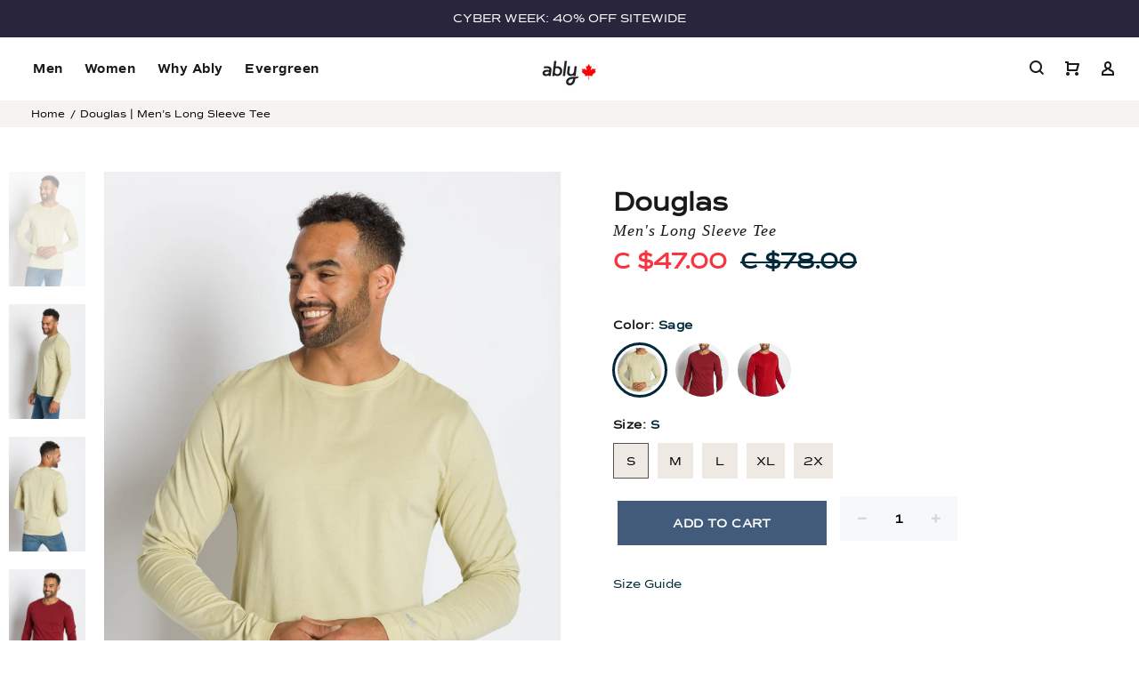

--- FILE ---
content_type: text/html; charset=utf-8
request_url: https://ablyapparel.ca/products/douglas-long-sleeve-tee
body_size: 34145
content:
<!doctype html>
<!--[if IE 9]> <html class="ie9 no-js" lang="en"> <![endif]-->
<!--[if (gt IE 9)|!(IE)]><!--> <html class="no-js" lang="en"> <!--<![endif]-->
<head>  
  <!-- Basic page needs ================================================== -->
  <meta charset="utf-8">
  <!--[if IE]><meta http-equiv="X-UA-Compatible" content="IE=edge,chrome=1"><![endif]-->
  <meta name="viewport" content="width=device-width,initial-scale=1">
  <meta name="theme-color" content="#02293a">
  <meta name="keywords" content="Shopify Template" />
  <meta name="author" content="etheme.com">
  <link rel="canonical" href="https://ablyapparel.ca/products/douglas-long-sleeve-tee"><link rel="shortcut icon" href="//ablyapparel.ca/cdn/shop/t/277/assets/favicon.png?v=183165147439444606731763758774" type="image/x-icon" />

  <!-- Title and description ================================================== --><title>Douglas | Men&#39;s Long Sleeve Tee
&ndash; Ably Apparel Canada
</title><meta name="description" content="100% premium cotton Filium-activated men&#39;s long sleeve classic crew neck collar, double yoke and straight hem. Tailored for clean lines and a slim fit."><!-- Social meta ================================================== --><!-- /snippets/social-meta-tags.liquid -->
<meta property="og:site_name" content="Ably Apparel Canada">
<meta property="og:url" content="https://ablyapparel.ca/products/douglas-long-sleeve-tee">
<meta property="og:title" content="Douglas | Men's Long Sleeve Tee">
<meta property="og:type" content="product">
<meta property="og:description" content="100% premium cotton Filium-activated men&#39;s long sleeve classic crew neck collar, double yoke and straight hem. Tailored for clean lines and a slim fit."><meta property="og:price:amount" content="47.00">
  <meta property="og:price:currency" content="CAD"><meta property="og:image" content="http://ablyapparel.ca/cdn/shop/products/61WPM4006_-_DOUGLAS_-_SAGE_01_582d4f1c-c13b-4883-8f0a-6ed99da57e88_1200x1200.jpg?v=1651270105"><meta property="og:image" content="http://ablyapparel.ca/cdn/shop/products/61WPM4006_-_DOUGLAS_-_SAGE_02_03f5d0e3-53d8-4748-9cfd-9f39dc72b082_1200x1200.jpg?v=1651270105"><meta property="og:image" content="http://ablyapparel.ca/cdn/shop/products/61WPM4006_-_DOUGLAS_-_SAGE_03_32da74ce-0b4e-43c1-9268-f6c45b193baa_1200x1200.jpg?v=1651270105">
<meta property="og:image:secure_url" content="https://ablyapparel.ca/cdn/shop/products/61WPM4006_-_DOUGLAS_-_SAGE_01_582d4f1c-c13b-4883-8f0a-6ed99da57e88_1200x1200.jpg?v=1651270105"><meta property="og:image:secure_url" content="https://ablyapparel.ca/cdn/shop/products/61WPM4006_-_DOUGLAS_-_SAGE_02_03f5d0e3-53d8-4748-9cfd-9f39dc72b082_1200x1200.jpg?v=1651270105"><meta property="og:image:secure_url" content="https://ablyapparel.ca/cdn/shop/products/61WPM4006_-_DOUGLAS_-_SAGE_03_32da74ce-0b4e-43c1-9268-f6c45b193baa_1200x1200.jpg?v=1651270105">
<meta name="twitter:card" content="summary_large_image">
<meta name="twitter:title" content="Douglas | Men's Long Sleeve Tee">
<meta name="twitter:description" content="100% premium cotton Filium-activated men&#39;s long sleeve classic crew neck collar, double yoke and straight hem. Tailored for clean lines and a slim fit.">
<!-- Helpers ================================================== -->

  

<link href="//ablyapparel.ca/cdn/shop/t/277/assets/ablytheme.css?v=24227915691708766821763758774" rel="stylesheet" type="text/css" media="all" />



<!--CUSTOM STYLES CSS-->
   <style>/* CUSTOM CODE VINCENT DECEMBER 2023 */
.hide {display:none!important;}
.c-relative--z1 {position:relative; z-index:1;}
.c-grid-2-col {
  display: grid;
  grid-auto-columns: 1fr;
  grid-column-gap: 32px;
  grid-row-gap: 32px;
  grid-template-columns: 1fr 1fr;
  grid-template-rows: auto;
}

.section-block {margin:100px 0px!important;}

.c-w-full {width:100%;}

.align-self-center {
  align-self:center;
}

.tx--align-center {
  text-align: center;
}
.c-flex-v--align-center {
  display: flex;
  flex-direction: column;
  align-items: center;
}
.c-flex-v--align-left {
  display: flex;
  flex-direction: column;
  align-items: flex-start;
}
.mb-20 {
  margin-bottom: 20px;
}
.mb-80 {
  margin-bottom: 80px;
}
.acols {margin:0px !important;}
.tx--black {color:#000!important;}
.tx--white {color:#fff;}
.tx--uppercase {
  text-transform: uppercase;
}
.feature-heading {
  margin: 0px 0px 20px 0px !important;
  padding: 0px !important;
}
.img-fit--contain {
  width: 100%;
  height: 100%;
  object-fit: contain;
}

.banner {
  display: flex;
  flex-direction: column;
  align-items: left;
  padding: 0% 15%;
  min-height:85vh!important;
}
.banner-content,
.banner-content p,
.banner-content h1 {
  padding: 0px !important;
  text-align: left !important;
  text-shadow: none!important;
  color: black!important;
  max-width: 550px!important;
}
.banner-content p {margin-bottom:20px!important;}
.banner .btn .btn-lg {
  margin:0px!important;
}

.c-campaign--wrapper {
  position: relative;
  min-height: 720px;
}

.c-campaign--content {
  color:#fff;
  position: absolute;
  left: 0%;
  top: 0%;
  right: 0%;
  bottom: 0%;
  z-index: 1;
  display: flex;
  width: 100%;
  height: 100%;
  padding-top: 30px;
  padding-right: 33%;
  padding-bottom: 30px;
  padding-left: 30px;
  flex-direction: column;
  justify-content: center;
  align-items: flex-start;
}

.img--campaign-block {
  position: absolute;
  left: 0%;
  top: 0%;
  right: 0%;
  bottom: 0%;
  z-index: 0;
  width: 100%!important;
  height: 100%!important;
  object-fit: cover;
}

.index-section__slideshow .banner::before {
  z-index:1!important;
}

.c-reviews {
  text-align:center!important;
  padding:25px!important;
}

/* Tablet */
@media screen and (max-width: 991px) {
  .c-campaign--content {
    padding-right: 32px;
  }
}

/* Mobile */
@media screen and (max-width: 767px) {
  .hide-mobile {display:none!important;}
  .show-mobile {display:block!important;}

  .banner {
    padding: 0 30px!important;
    min-height:900px!important;
  }
  .banner-content {
    top: 180px!important;
    width:85%!important;
  }
  .banner-content p,
  .banner-content h1 {
    padding: 0px !important;
    max-width: 100% !important;
  }
  .banner-content h1 {}
  
  .c-grid-2-col {
    grid-template-columns: 1fr;
    grid-column-gap: 8px;
    grid-row-gap: 8px;
  }
  
  .mb-20--mobile {
    margin-bottom: 20px;
  }
  .flex-reverse {
    display: flex;
    flex-direction: column-reverse;
  }
  .c-campaign--wrapper {
    min-height: 480px;
  }
  .c-campaign--content {
    padding-top: 15px;
    padding-right: 15px;
    padding-bottom: 15px;
    padding-left: 15px;
  }
}
/***************************/

/*HOME*/
.tt-promo-fullwidth .tt-description .tt-description-wrapper {
	padding:40px 30px;
/*   	background:rgba(208, 211, 217,.7);
    border: solid 3px #02293a; */
}
.tt-title-small img {
  	width:30%;
	display:block;
/*   	margin-left:25%; */
  margin:0 auto;
}
.tt-title-large, .tt-description-wrapper p {
	text-align:center;
}
.tt-description-wrapper .btn-xl {
  	display: block;
    height: auto;
    width: 40%;
    text-align: center;
    padding: 3.5% 0;
    margin: 0 auto;
}
.tt-promo-fullwidth .tt-description p {
	margin-top:10px;
}

#promo-code {
	width:40%; 
    margin:0 auto; 
    text-align:center; 
    color:#02293A; 
    font-weight:700; 
    font-size:1.2em; 
    border:dashed 2px #02293A; 
    padding:2% 0; 
    margin-top:3%;
}

.tp-caption1-wd-1 img {
	width:40%;
  	margin-left:30%;
}
#mobile-subscribe {
	background:#d0d3d9;
  	padding:5%;
  	text-align:center;
  	display:none;/*Only displaying on mobile*/
}
#mobile-subscribe h2 {
	padding-bottom:0;
}
#mobile-subscribe p {
	font-size:1.25em;
  	line-height:1.5em;
	font-weight:500;
}
#mobile-subscribe a {
	display:block;
  	width:90%;
  	margin:5% auto 1%;
  	padding:2%;
	background:#02293A;
  	color:#ffffff;
}
/*Ably Technology Banner*/
#ably-tech {
	background-image:url("https://cdn.shopify.com/s/files/1/1466/0030/files/water-drops-banner2.jpg?13111436124971096262");
	background-size:cover;
  	background-repeat: no-repeat;
  	box-sizing:border-box;
  	padding:9% 7%;
  	text-align:center;
  	color:#ffffff;
}
#ably-tech h1 {
	color:#ffffff;
}
#ably-tech p {
  	font-size:1.25em;
  	line-height:1.5em;
	font-weight:500;
  	margin-bottom:2%;
}
#ably-tech a {
	display:block;
  	width:18%;
  	padding:1.5% 0;
  	margin:2% auto 0;
  	background:rgba(255,255,255,.9);
    color:#02293a;
  	font-weight:700;
}
#tt-pageContent #shopify-section-1541198101295 .container-indent, #tt-pageContent #shopify-section-1541198182508 .container-indent {
	margin-top:20px;
}

/*Home page tagline*/
.tagline {
  	background:#d0d3d9;
  	padding:5% 0;
  	margin:0 2%;
}

.tagline p{
	font-size:2em;
  	line-height:1.5em;
  	width:70%;
  	margin:0 auto;
  	text-align:center;
  	color:#02293A;
}

/* Key Fatures */
.why_choose_us_wrapper {
  width: 100%;
  clear: left;
  min-height:400px;
  padding: 15px 0;
}
.why_choose_us_inner{width:100%;text-align:center;margin: 0 auto;}
.why_choose_us_inner .why_title{
  font-size:32px;
  font-weight: 900;
  margin:5% 0 30px;
  text-transform: uppercase;
}
.why_choose_us_inner .why_content{margin:2%  -10px; overflow:hidden}
.why_choose_us_inner .why_content li img.why_img{margin-bottom:30px}

ul.why_content {padding:0;}

.why_choose_us_inner .why_content li .why_head{  
  font-weight:400;
  font-size:20px;
  color:#fff;
  margin-bottom:20px;
}
.why_choose_us_inner .why_content li .why_desc{
    font-size: 15px;
    color: #fff;
    padding: 0 45px;
    line-height: 24px;
}
.why_choose_us_inner .why_content li .why_head {
  color: #02293A;
  font-weight: 700;
}
.why_choose_us_inner .why_content li .why_desc {
  color: #777777;
  font-size: 1.25em;
}

.why_bloc_1, .why_bloc_2, .why_bloc_3, .why_bloc_4, .why_bloc_5, .why_bloc_6 {
	width:33.333%;
  	float:left;
  	list-style:none;
}

/*Home Press quotes*/
#reviews-blade.home {
	background:#d0d3d9;
}

#reviews-blade.home h1 {
	color:#02293A;
}
#reviews-blade.home p {
	color:#02293A;
  	font-weight:700;
  	font-size:1.25em;
}

/*COLLECTION PAGES*/
.collection-banner {
  	background-size:cover;
  	background-repeat:no-repeat;
	background:#b9d8ea;
  	padding:3% 0;
}
.collection-banner h1 {
	text-align:center;
}
.collection-banner p {
	margin-top:0;
  	font-size:1em;
  	line-height:1.5em;
  	text-align:center;
  	color:white;
}
#clear-filters-btn {
  	display:block;
  	width:30%;
  	margin:3% auto;
  	padding:2%;
	background:#02293A;
  	color:#ffffff;
}
/*QUICKVIEW*/

iframe.qv-video {
    display: block;
    margin: 3% auto;
}

.qv-video-container .tt-title-options {
 	margin-top:5%;
}
/*WHY ABLY STYLES*/

.blade {
  	background-size:cover;
	width:100%;
  	font-family:'Commuters Sans Thin';
  	padding:4% 0;
}
#why-ably-banner {
  	padding:14% 4%;
  	overflow: hidden;
  	position:relative;
}
#banner-video {
	width:100%;
  	z-index: -100;
  	position:absolute;
  	top:0;
  	left:0;
}
.inner-blade {
	width:100%;
  	/*max-width:980px;*/
  	margin:0 auto;
  	box-sizing:border-box;
}
.blade-content{
  	box-sizing:border-box;
  	padding:3%;
  	background:rgba(02, 41 ,58, .6);
}
.blade-content h1 {
	text-align:center;
  	color:white;
  	font-size:3em;
  	padding-bottom:0;
  	
} 
.blade-content p {
	text-align:center;
  	color:white;
  	padding:0 2% 1.5%;
  	font-size:1.8em;
  	line-height:1.5em;
  	font-weight:300;
}
.inner-blade a {
	display:block;
  	width:45%;
  	margin:1.5% auto 0;
  	padding:2% 0;
  	color:#D0D3D9;
  	text-align:center;
  	text-decoration:none;
  	background:#02293A;
  	font-family:'Commuters Sans Regular';
  	clear:both;
}


#key-features, #reviews, #ytvideos {
	background:none;
  	overflow:visible;
}

#key-features h1, #key-features p, #ytvideos h1{
	color:#02293A;
}

#key-features img {
	width:12%;
    margin:5% 2%;
}
#feature-images {
	position:relative;
}
#feature-content {
  	position:absolute;
  	z-index:2;
	background:linear-gradient(rgba(02, 41 ,58,1), rgba(02, 41 ,58,.8), rgba(02, 41 ,58,.6), rgba(02, 41 ,58,.15));
  	overflow:auto;
  	display:none;
}

#key-features #feature-content p {
  	box-sizing:border-box;
  	float:left;
  	width:12.6%;
    margin:3% 2%;
	font-size:1em;
  	color:white;
  	padding:0;
}

#feature-images:hover  #feature-content{
	display:block;
}

.ytvideo {
	box-sizing: border-box;
    float:left;
    width:33.33%;
    margin:3% 0;
    padding:0 2%;
}
.ytvideo iframe {
	width:100%;
  	height:auto;
  	border:none;
}
#reviews-blade {
	background:rgba(02, 41 ,58, .85);
  	overflow:auto;
}
#reviews section {
	box-sizing: border-box;
    float:left;
    width:24.33%;
    margin:3% 0;
    padding:0 2%;
    font-style:italic;
}

#reviews section img {
	width:55%;
    display:block;
    margin:10% auto;
}

/*PRESS STYLES*/

ul.logos {
	box-sizing:border-box;
  	width:100%;
  	max-width:980px;
  	padding:0 2%;
  	margin:0 auto;
  	list-style:none;
  	text-align:center;
}
li.logo {
	width:24%;
 	display:inline-block;
  	vertical-align:center;
  	padding-left: 2%;
    padding-right: 2%;
  	min-height:190px;
}
li.logo img {
  	max-width:100%;
  	height:auto;
}
li.logo a {
	display:block;
}

/*ABOUT STYLES*/

#about-banner {
	background-image:url("//cdn.shopify.com/s/files/1/1347/5233/t/55/assets/ably-about-banner2.jpg");
 	padding:20% 4% 15%;
}
.blade-content-left {
	width:60%;
}
.blade-content-left h1 {
	color:white;
}

.blade-content-left p {
	color:white;
  	font-size:1.5em;
  	line-height:1.5em;
  	font-weight:300;
}

/*Tourament Rules*/
#mm-rules {
  width:60%; 
  margin:0 auto;
  padding:5%;
  color:white;
  background:#02293A;
}

#mm-rules img {
	width:30%;
  	display:block;
  	margin:0 auto 3%;
}

#mm-rules h1, #mm-rules h2 {
  	color:white;
	text-align:center;
}

#mm-rules a {
	color:#b9d8eae;
}


/*RESPONSIVE STYLES WHY ABLY/PRESS/ABOUT*/

@media screen and (max-width:1024px){
  #same_product_height #tt-pageContent .tt-product .tt-image-box .tt-img-roll-over{
  		display:none;
  }	
  
  .why_choose_us_inner .why_content li .why_desc{
  		font-size:1em;
    	line-height:1.5em;
  }
  
  .tt-promo-fullwidth .tt-description .tt-description-wrapper {
  		max-width:450px;
  
  }


}

@media screen and (max-width:948px){
    .inner-blade {
        font-size:80%;
    }
}

@media screen and (max-width:900px){
  	.tt-promo-fullwidth .tt-description .tt-descrption-wrapper:nth-child(1) {
      	width:70%;
	}
}

@media screen and (max-width:768px){
  .why_choose_us_inner .why_content li .why_desc, .why_choose_us_inner .why_content li .why_head{
  		display:none;
  
  }
  #banner-video {
  	width:unset;
  }

}


@media screen and (max-width:435px){
    .tp-caption1-wd-1 img {
      	width:70%;
      	margin-left:30%;
    }
  	.tt-promo-fullwidth .tt-description:not(.tt-point-h-r):not(.tt-point-h-l) .tt-description-wrapper{
		padding:2%;
    }
    .tt-promo-fullwidth .tt-description p {
          margin-top:0;
    }
  	.tt-promo-fullwidth .tt-description .tt-description-wrapper{
		max-width:52%;
      	padding:0;
    }
    .tt-description-wrapper .btn-xl{
		width:60%;
      	padding: 4% 0;
    }
    #promo-code {
		font-size: .8em;
        width: 50%;
        padding: 1% 0;
    }
    
  	#reviews p {
  		font-size:95%;
  	}
    #reviews section {
		float:none;
      	width:100%;
      	margin: 3% 0 15%;
    }
    #reviews section img {
		margin: 2% auto;
    }
  	#key-features img {
    	width:11.5%;
    } 
  	
    .inner-blade a {
          width:70%;
    }
   
    li.logo {
      width:60%;
    }
  
  	.blade-content-left {
    	width:100%;
    }
  	.ytvideo {
  		float:none;
      	width:80%;
      	margin: 2% auto;
  	}
  	#feature-images:hover  #feature-content{
		display:none;
	}
    #clear-filters-btn {
      width:90%;
    }
    #mobile-subscribe {
      display:block;
    }
    #ably-tech {
		background-image:url("//cdn.shopify.com/s/files/1/1347/5233/t/55/assets/water-drops-mobile-banner.jpg");
    }
  	#ably-tech a {
        width:90%;
        padding:2% 0
  	}
  	#ably-tech p, #mobile-subscribe p {
    	font-size:90%;
    }
    .tagline p {
		font-size:85%;
      	width:80%
    }
	#tt-pageContent #shopify-section-1541198101295 .container-indent, #tt-pageContent #shopify-section-1541198182508 .container-indent {
		margin-top:10px;
	}
    #reviews-blade.home h1 {
		margin-bottom:5%;
    }
}

/*Product Descriptions and selection*/
.tt-option-block { 
  padding-bottom: 10px;
  background: white;
  overflow: visible;
}
.tt-option-block.hidden {
  display: none;
  z-index: 0;
}
.tt-option-block.visible {
  display: block;
  z-index: 999999;
}
.tt-product.hovered {
  overflow: visible;
}
.tt-smallview {
  display: none;
  text-align: center;
}   
@media screen and (max-width: 575px) {
  #same_product_height #tt-pageContent .tt-product .tt-image-box, #same_product_height #tt-pageContent .tt-product-design02 .tt-image-box {   
    height: 200px;
  }
}
@media screen and (min-width: 575px) and (max-width: 1024px) {
  #same_product_height #tt-pageContent .tt-product .tt-image-box, #same_product_height #tt-pageContent .tt-product-design02 .tt-image-box {   
    height: 350px;
  }
}
@media screen and (max-width: 1024px) {
  .tt-product .tt-description .tt-btn-addtocart, .tt-product-design02 .tt-description .tt-btn-addtocart  {
    display: none;
  }  
  div.tt-product-inside-hover {
    display: block !important;
    text-align: center; 
    margin-top: 0px;
    top: 0px;
    padding-top: 0px;
  }  
  a.tt-btn-quickview {
    padding: 0px !important;
    /*margin-top: -5px;*/
    top: 0px !important;
  }
  .tt-smallview {
    display: block;
  } 

}  
/* End Product Descriptions and selection*/
/* FAQS */
.container .tt-collapse {
  margin-left: 3%;
}
.ab-faq-title {
  background-color: #f5f5f5;
}
/* End FAQS */
/* Logo  and menu*/
.tt-logo {
  padding-top: 8px;
}
@media (max-width: 1024px) {
   .sticky-center {
     text-align: left !important;
   }
  .sticky-logo {
    display: none;
  }
}
@media (min-width: 1025px) {
  .sticky-center {
    text-align: center !important;
  }
  .sticky-logo {
    display: inline;    
  }
}
.hidden {
  display: none;
}
/* buttons on inserts */
.ab-button {
  position: absolute;
  bottom: calc(10% + 10px); 
  left: calc(40% + 10px); 
  border-color: transparent;
  color:#02293a;
  background-color: #fff;
  padding-left: 1.2rem;
  padding-right: 1.2rem;
  padding-top: 0.3rem;
  padding-bottom: 0.3rem;
  opacity: 0.8;
}
.ab-button .ab-title-small {
  text-transform: uppercase;
  font-weight: bold;
  
}
.ab-button:hover {
  background: #000000;
  color: #ffffff;
}
.ab-text {
  color: #000000;
}
.ab-col-img {
  position: relative;
  width: 100%;
  height: auto;  
}
.ab-col-img > img {
  width: 100%;
  height: auto;
}
.ab-col-title {
 position: absolute;
 top: 50%;
 left: 2rem;
 color: #ffffff;
 transform: translateY(-50%);
}
@media screen and (max-width: 1024px){
  .ab-col-title {
    top: 50%;
    left:1.5rem;
    transform: translateY(-50%);
  }

}
@media screen and (max-width: 768px) {
  .ab-col-title {
    bottom: .5rem;
  }
  #mm-rules {
  	width:85%;
  }
}
@media screen and (max-width: 425px) {
  .ab-col-title {
    bottom: .25rem;
    left:1rem;
  }
  
}
@media (min-width: 1025px) {
  .ab-col-img {
    margin-bottom: 2rem;
  }
}
/* Ably Icons */
.ably-quickdry, .ably-eco, .ably-laundry, .ably-nanofree, .ably-noodor, .ably-nostain {  
  background-image: url("https://cdn.shopify.com/s/files/1/1347/5233/t/55/assets/icon-sprites.png");
  background-repeat: no-repeat;
  text-align: center;   
  margin-left: 20%;
  height: 90px;
}
@media screen and (min-width:768px){
  .ably-quickdry, .ably-eco, .ably-laundry, .ably-nanofree, .ably-noodor, .ably-nostain {
     margin-left: 37%;
  }
}
.ably-quickdry {
  background-position: 0px -5px;
}
.ably-eco {  
  background-position: 0px -95px;
}
.ably-laundry {  
  background-position: 0px -185px;
}
.ably-nanofree {  
  background-position: 0px -275px;
}
.ably-noodor {  
  background-position: 0px -365px;
}
.ably-nostain {  
  background-position: 0px -455px;
}

</style>    
  <script src="//ablyapparel.ca/cdn/shop/t/277/assets/jquery.min.js?v=146653844047132007351763758774"></script> 
   <!-- Header hook for plugins ================================================== -->
  <script src="https://smarteucookiebanner.upsell-apps.com/gdpr_adapter.js?shop=ablyapparel.myshopify.com" type="application/javascript" async></script>
  <script>window.performance && window.performance.mark && window.performance.mark('shopify.content_for_header.start');</script><meta name="google-site-verification" content="tMD42sQ2WyXqo5PDgKKGjkG78DY0ZvAmNDEo0dxqeWw">
<meta id="shopify-digital-wallet" name="shopify-digital-wallet" content="/19070719/digital_wallets/dialog">
<meta name="shopify-checkout-api-token" content="18ccfe0f91f0c51aa31e8327b16b3be7">
<link rel="alternate" type="application/json+oembed" href="https://ablyapparel.ca/products/douglas-long-sleeve-tee.oembed">
<script async="async" src="/checkouts/internal/preloads.js?locale=en-CA"></script>
<link rel="preconnect" href="https://shop.app" crossorigin="anonymous">
<script async="async" src="https://shop.app/checkouts/internal/preloads.js?locale=en-CA&shop_id=19070719" crossorigin="anonymous"></script>
<script id="apple-pay-shop-capabilities" type="application/json">{"shopId":19070719,"countryCode":"CA","currencyCode":"CAD","merchantCapabilities":["supports3DS"],"merchantId":"gid:\/\/shopify\/Shop\/19070719","merchantName":"Ably Apparel Canada","requiredBillingContactFields":["postalAddress","email"],"requiredShippingContactFields":["postalAddress","email"],"shippingType":"shipping","supportedNetworks":["visa","masterCard","amex","discover","interac","jcb"],"total":{"type":"pending","label":"Ably Apparel Canada","amount":"1.00"},"shopifyPaymentsEnabled":true,"supportsSubscriptions":true}</script>
<script id="shopify-features" type="application/json">{"accessToken":"18ccfe0f91f0c51aa31e8327b16b3be7","betas":["rich-media-storefront-analytics"],"domain":"ablyapparel.ca","predictiveSearch":true,"shopId":19070719,"locale":"en"}</script>
<script>var Shopify = Shopify || {};
Shopify.shop = "ablycanada.myshopify.com";
Shopify.locale = "en";
Shopify.currency = {"active":"CAD","rate":"1.0"};
Shopify.country = "CA";
Shopify.theme = {"name":"2025-11-21 BF 40% Off Auto","id":156358705373,"schema_name":"Yourstore","schema_version":"3.0.7","theme_store_id":null,"role":"main"};
Shopify.theme.handle = "null";
Shopify.theme.style = {"id":null,"handle":null};
Shopify.cdnHost = "ablyapparel.ca/cdn";
Shopify.routes = Shopify.routes || {};
Shopify.routes.root = "/";</script>
<script type="module">!function(o){(o.Shopify=o.Shopify||{}).modules=!0}(window);</script>
<script>!function(o){function n(){var o=[];function n(){o.push(Array.prototype.slice.apply(arguments))}return n.q=o,n}var t=o.Shopify=o.Shopify||{};t.loadFeatures=n(),t.autoloadFeatures=n()}(window);</script>
<script>
  window.ShopifyPay = window.ShopifyPay || {};
  window.ShopifyPay.apiHost = "shop.app\/pay";
  window.ShopifyPay.redirectState = null;
</script>
<script id="shop-js-analytics" type="application/json">{"pageType":"product"}</script>
<script defer="defer" async type="module" src="//ablyapparel.ca/cdn/shopifycloud/shop-js/modules/v2/client.init-shop-cart-sync_D0dqhulL.en.esm.js"></script>
<script defer="defer" async type="module" src="//ablyapparel.ca/cdn/shopifycloud/shop-js/modules/v2/chunk.common_CpVO7qML.esm.js"></script>
<script type="module">
  await import("//ablyapparel.ca/cdn/shopifycloud/shop-js/modules/v2/client.init-shop-cart-sync_D0dqhulL.en.esm.js");
await import("//ablyapparel.ca/cdn/shopifycloud/shop-js/modules/v2/chunk.common_CpVO7qML.esm.js");

  window.Shopify.SignInWithShop?.initShopCartSync?.({"fedCMEnabled":true,"windoidEnabled":true});

</script>
<script>
  window.Shopify = window.Shopify || {};
  if (!window.Shopify.featureAssets) window.Shopify.featureAssets = {};
  window.Shopify.featureAssets['shop-js'] = {"shop-cart-sync":["modules/v2/client.shop-cart-sync_D9bwt38V.en.esm.js","modules/v2/chunk.common_CpVO7qML.esm.js"],"init-fed-cm":["modules/v2/client.init-fed-cm_BJ8NPuHe.en.esm.js","modules/v2/chunk.common_CpVO7qML.esm.js"],"init-shop-email-lookup-coordinator":["modules/v2/client.init-shop-email-lookup-coordinator_pVrP2-kG.en.esm.js","modules/v2/chunk.common_CpVO7qML.esm.js"],"shop-cash-offers":["modules/v2/client.shop-cash-offers_CNh7FWN-.en.esm.js","modules/v2/chunk.common_CpVO7qML.esm.js","modules/v2/chunk.modal_DKF6x0Jh.esm.js"],"init-shop-cart-sync":["modules/v2/client.init-shop-cart-sync_D0dqhulL.en.esm.js","modules/v2/chunk.common_CpVO7qML.esm.js"],"init-windoid":["modules/v2/client.init-windoid_DaoAelzT.en.esm.js","modules/v2/chunk.common_CpVO7qML.esm.js"],"shop-toast-manager":["modules/v2/client.shop-toast-manager_1DND8Tac.en.esm.js","modules/v2/chunk.common_CpVO7qML.esm.js"],"pay-button":["modules/v2/client.pay-button_CFeQi1r6.en.esm.js","modules/v2/chunk.common_CpVO7qML.esm.js"],"shop-button":["modules/v2/client.shop-button_Ca94MDdQ.en.esm.js","modules/v2/chunk.common_CpVO7qML.esm.js"],"shop-login-button":["modules/v2/client.shop-login-button_DPYNfp1Z.en.esm.js","modules/v2/chunk.common_CpVO7qML.esm.js","modules/v2/chunk.modal_DKF6x0Jh.esm.js"],"avatar":["modules/v2/client.avatar_BTnouDA3.en.esm.js"],"shop-follow-button":["modules/v2/client.shop-follow-button_BMKh4nJE.en.esm.js","modules/v2/chunk.common_CpVO7qML.esm.js","modules/v2/chunk.modal_DKF6x0Jh.esm.js"],"init-customer-accounts-sign-up":["modules/v2/client.init-customer-accounts-sign-up_CJXi5kRN.en.esm.js","modules/v2/client.shop-login-button_DPYNfp1Z.en.esm.js","modules/v2/chunk.common_CpVO7qML.esm.js","modules/v2/chunk.modal_DKF6x0Jh.esm.js"],"init-shop-for-new-customer-accounts":["modules/v2/client.init-shop-for-new-customer-accounts_BoBxkgWu.en.esm.js","modules/v2/client.shop-login-button_DPYNfp1Z.en.esm.js","modules/v2/chunk.common_CpVO7qML.esm.js","modules/v2/chunk.modal_DKF6x0Jh.esm.js"],"init-customer-accounts":["modules/v2/client.init-customer-accounts_DCuDTzpR.en.esm.js","modules/v2/client.shop-login-button_DPYNfp1Z.en.esm.js","modules/v2/chunk.common_CpVO7qML.esm.js","modules/v2/chunk.modal_DKF6x0Jh.esm.js"],"checkout-modal":["modules/v2/client.checkout-modal_U_3e4VxF.en.esm.js","modules/v2/chunk.common_CpVO7qML.esm.js","modules/v2/chunk.modal_DKF6x0Jh.esm.js"],"lead-capture":["modules/v2/client.lead-capture_DEgn0Z8u.en.esm.js","modules/v2/chunk.common_CpVO7qML.esm.js","modules/v2/chunk.modal_DKF6x0Jh.esm.js"],"shop-login":["modules/v2/client.shop-login_CoM5QKZ_.en.esm.js","modules/v2/chunk.common_CpVO7qML.esm.js","modules/v2/chunk.modal_DKF6x0Jh.esm.js"],"payment-terms":["modules/v2/client.payment-terms_BmrqWn8r.en.esm.js","modules/v2/chunk.common_CpVO7qML.esm.js","modules/v2/chunk.modal_DKF6x0Jh.esm.js"]};
</script>
<script>(function() {
  var isLoaded = false;
  function asyncLoad() {
    if (isLoaded) return;
    isLoaded = true;
    var urls = ["https:\/\/cdn-scripts.signifyd.com\/shopify\/script-tag.js?shop=ablycanada.myshopify.com","https:\/\/cdn-stamped-io.azureedge.net\/files\/widget.min.js?shop=ablycanada.myshopify.com","https:\/\/static.klaviyo.com\/onsite\/js\/klaviyo.js?company_id=RNBkW4\u0026shop=ablycanada.myshopify.com","https:\/\/static.klaviyo.com\/onsite\/js\/klaviyo.js?company_id=RNBkW4\u0026shop=ablycanada.myshopify.com"];
    for (var i = 0; i < urls.length; i++) {
      var s = document.createElement('script');
      s.type = 'text/javascript';
      s.async = true;
      s.src = urls[i];
      var x = document.getElementsByTagName('script')[0];
      x.parentNode.insertBefore(s, x);
    }
  };
  if(window.attachEvent) {
    window.attachEvent('onload', asyncLoad);
  } else {
    window.addEventListener('load', asyncLoad, false);
  }
})();</script>
<script id="__st">var __st={"a":19070719,"offset":-28800,"reqid":"d474419b-6c20-4e5b-82af-d5e1e3110473-1764768499","pageurl":"ablyapparel.ca\/products\/douglas-long-sleeve-tee","u":"653ef67484a6","p":"product","rtyp":"product","rid":1575031668839};</script>
<script>window.ShopifyPaypalV4VisibilityTracking = true;</script>
<script id="captcha-bootstrap">!function(){'use strict';const t='contact',e='account',n='new_comment',o=[[t,t],['blogs',n],['comments',n],[t,'customer']],c=[[e,'customer_login'],[e,'guest_login'],[e,'recover_customer_password'],[e,'create_customer']],r=t=>t.map((([t,e])=>`form[action*='/${t}']:not([data-nocaptcha='true']) input[name='form_type'][value='${e}']`)).join(','),a=t=>()=>t?[...document.querySelectorAll(t)].map((t=>t.form)):[];function s(){const t=[...o],e=r(t);return a(e)}const i='password',u='form_key',d=['recaptcha-v3-token','g-recaptcha-response','h-captcha-response',i],f=()=>{try{return window.sessionStorage}catch{return}},m='__shopify_v',_=t=>t.elements[u];function p(t,e,n=!1){try{const o=window.sessionStorage,c=JSON.parse(o.getItem(e)),{data:r}=function(t){const{data:e,action:n}=t;return t[m]||n?{data:e,action:n}:{data:t,action:n}}(c);for(const[e,n]of Object.entries(r))t.elements[e]&&(t.elements[e].value=n);n&&o.removeItem(e)}catch(o){console.error('form repopulation failed',{error:o})}}const l='form_type',E='cptcha';function T(t){t.dataset[E]=!0}const w=window,h=w.document,L='Shopify',v='ce_forms',y='captcha';let A=!1;((t,e)=>{const n=(g='f06e6c50-85a8-45c8-87d0-21a2b65856fe',I='https://cdn.shopify.com/shopifycloud/storefront-forms-hcaptcha/ce_storefront_forms_captcha_hcaptcha.v1.5.2.iife.js',D={infoText:'Protected by hCaptcha',privacyText:'Privacy',termsText:'Terms'},(t,e,n)=>{const o=w[L][v],c=o.bindForm;if(c)return c(t,g,e,D).then(n);var r;o.q.push([[t,g,e,D],n]),r=I,A||(h.body.append(Object.assign(h.createElement('script'),{id:'captcha-provider',async:!0,src:r})),A=!0)});var g,I,D;w[L]=w[L]||{},w[L][v]=w[L][v]||{},w[L][v].q=[],w[L][y]=w[L][y]||{},w[L][y].protect=function(t,e){n(t,void 0,e),T(t)},Object.freeze(w[L][y]),function(t,e,n,w,h,L){const[v,y,A,g]=function(t,e,n){const i=e?o:[],u=t?c:[],d=[...i,...u],f=r(d),m=r(i),_=r(d.filter((([t,e])=>n.includes(e))));return[a(f),a(m),a(_),s()]}(w,h,L),I=t=>{const e=t.target;return e instanceof HTMLFormElement?e:e&&e.form},D=t=>v().includes(t);t.addEventListener('submit',(t=>{const e=I(t);if(!e)return;const n=D(e)&&!e.dataset.hcaptchaBound&&!e.dataset.recaptchaBound,o=_(e),c=g().includes(e)&&(!o||!o.value);(n||c)&&t.preventDefault(),c&&!n&&(function(t){try{if(!f())return;!function(t){const e=f();if(!e)return;const n=_(t);if(!n)return;const o=n.value;o&&e.removeItem(o)}(t);const e=Array.from(Array(32),(()=>Math.random().toString(36)[2])).join('');!function(t,e){_(t)||t.append(Object.assign(document.createElement('input'),{type:'hidden',name:u})),t.elements[u].value=e}(t,e),function(t,e){const n=f();if(!n)return;const o=[...t.querySelectorAll(`input[type='${i}']`)].map((({name:t})=>t)),c=[...d,...o],r={};for(const[a,s]of new FormData(t).entries())c.includes(a)||(r[a]=s);n.setItem(e,JSON.stringify({[m]:1,action:t.action,data:r}))}(t,e)}catch(e){console.error('failed to persist form',e)}}(e),e.submit())}));const S=(t,e)=>{t&&!t.dataset[E]&&(n(t,e.some((e=>e===t))),T(t))};for(const o of['focusin','change'])t.addEventListener(o,(t=>{const e=I(t);D(e)&&S(e,y())}));const B=e.get('form_key'),M=e.get(l),P=B&&M;t.addEventListener('DOMContentLoaded',(()=>{const t=y();if(P)for(const e of t)e.elements[l].value===M&&p(e,B);[...new Set([...A(),...v().filter((t=>'true'===t.dataset.shopifyCaptcha))])].forEach((e=>S(e,t)))}))}(h,new URLSearchParams(w.location.search),n,t,e,['guest_login'])})(!0,!0)}();</script>
<script integrity="sha256-52AcMU7V7pcBOXWImdc/TAGTFKeNjmkeM1Pvks/DTgc=" data-source-attribution="shopify.loadfeatures" defer="defer" src="//ablyapparel.ca/cdn/shopifycloud/storefront/assets/storefront/load_feature-81c60534.js" crossorigin="anonymous"></script>
<script crossorigin="anonymous" defer="defer" src="//ablyapparel.ca/cdn/shopifycloud/storefront/assets/shopify_pay/storefront-65b4c6d7.js?v=20250812"></script>
<script data-source-attribution="shopify.dynamic_checkout.dynamic.init">var Shopify=Shopify||{};Shopify.PaymentButton=Shopify.PaymentButton||{isStorefrontPortableWallets:!0,init:function(){window.Shopify.PaymentButton.init=function(){};var t=document.createElement("script");t.src="https://ablyapparel.ca/cdn/shopifycloud/portable-wallets/latest/portable-wallets.en.js",t.type="module",document.head.appendChild(t)}};
</script>
<script data-source-attribution="shopify.dynamic_checkout.buyer_consent">
  function portableWalletsHideBuyerConsent(e){var t=document.getElementById("shopify-buyer-consent"),n=document.getElementById("shopify-subscription-policy-button");t&&n&&(t.classList.add("hidden"),t.setAttribute("aria-hidden","true"),n.removeEventListener("click",e))}function portableWalletsShowBuyerConsent(e){var t=document.getElementById("shopify-buyer-consent"),n=document.getElementById("shopify-subscription-policy-button");t&&n&&(t.classList.remove("hidden"),t.removeAttribute("aria-hidden"),n.addEventListener("click",e))}window.Shopify?.PaymentButton&&(window.Shopify.PaymentButton.hideBuyerConsent=portableWalletsHideBuyerConsent,window.Shopify.PaymentButton.showBuyerConsent=portableWalletsShowBuyerConsent);
</script>
<script data-source-attribution="shopify.dynamic_checkout.cart.bootstrap">document.addEventListener("DOMContentLoaded",(function(){function t(){return document.querySelector("shopify-accelerated-checkout-cart, shopify-accelerated-checkout")}if(t())Shopify.PaymentButton.init();else{new MutationObserver((function(e,n){t()&&(Shopify.PaymentButton.init(),n.disconnect())})).observe(document.body,{childList:!0,subtree:!0})}}));
</script>
<link id="shopify-accelerated-checkout-styles" rel="stylesheet" media="screen" href="https://ablyapparel.ca/cdn/shopifycloud/portable-wallets/latest/accelerated-checkout-backwards-compat.css" crossorigin="anonymous">
<style id="shopify-accelerated-checkout-cart">
        #shopify-buyer-consent {
  margin-top: 1em;
  display: inline-block;
  width: 100%;
}

#shopify-buyer-consent.hidden {
  display: none;
}

#shopify-subscription-policy-button {
  background: none;
  border: none;
  padding: 0;
  text-decoration: underline;
  font-size: inherit;
  cursor: pointer;
}

#shopify-subscription-policy-button::before {
  box-shadow: none;
}

      </style>
<link rel="stylesheet" media="screen" href="//ablyapparel.ca/cdn/shop/t/277/compiled_assets/styles.css?4467">
<script id="sections-script" data-sections="promo-fixed" defer="defer" src="//ablyapparel.ca/cdn/shop/t/277/compiled_assets/scripts.js?4467"></script>
<script>window.performance && window.performance.mark && window.performance.mark('shopify.content_for_header.end');</script>

  <!-- /Header hook for plugins ================================================== --><style>
    [data-rating="0.0"]{
      display:none !important;
    }
  </style><script>var shareasaleShpifySSCID=shareasaleShopifyGetParameterByName("sscid");function shareasaleShopifySetCookie(e,a,o,i,r){if(e&&a){var s,S=i?"; path="+i:"",h=r?"; domain="+r:"",t="";o&&((s=new Date).setTime(s.getTime()+o),t="; expires="+s.toUTCString()),document.cookie=e+"="+a+t+S+h}}function shareasaleShopifyGetParameterByName(e,a){a||(a=window.location.href),e=e.replace(/[\[\]]/g,"\\$&");var o=new RegExp("[?&]"+e+"(=([^&#]*)|&|#|$)").exec(a);return o?o[2]?decodeURIComponent(o[2].replace(/\+/g," ")):"":null}shareasaleShopifySSCID&&shareasaleShopifySetCookie("shareasaleShopifySSCID",shareasaleShopifySSCID,94670778e4,"/");</script>
  
  <meta name="google-site-verification" content="4_cBPwviBVEDMZ9qPLVmZDRl61-LZK5y3hCSIMWtaA8" />    
  <script type="application/javascript" async 
 src="https://static.klaviyo.com/onsite/js/klaviyo.js?company_id=RNBkW4"></script>



    

    
  
<!-- BEGIN app block: shopify://apps/gempages-builder/blocks/embed-gp-script-head/20b379d4-1b20-474c-a6ca-665c331919f3 -->














<!-- END app block --><!-- BEGIN app block: shopify://apps/klaviyo-email-marketing-sms/blocks/klaviyo-onsite-embed/2632fe16-c075-4321-a88b-50b567f42507 -->












  <script async src="https://static.klaviyo.com/onsite/js/RNBkW4/klaviyo.js?company_id=RNBkW4"></script>
  <script>!function(){if(!window.klaviyo){window._klOnsite=window._klOnsite||[];try{window.klaviyo=new Proxy({},{get:function(n,i){return"push"===i?function(){var n;(n=window._klOnsite).push.apply(n,arguments)}:function(){for(var n=arguments.length,o=new Array(n),w=0;w<n;w++)o[w]=arguments[w];var t="function"==typeof o[o.length-1]?o.pop():void 0,e=new Promise((function(n){window._klOnsite.push([i].concat(o,[function(i){t&&t(i),n(i)}]))}));return e}}})}catch(n){window.klaviyo=window.klaviyo||[],window.klaviyo.push=function(){var n;(n=window._klOnsite).push.apply(n,arguments)}}}}();</script>

  
    <script id="viewed_product">
      if (item == null) {
        var _learnq = _learnq || [];

        var MetafieldReviews = null
        var MetafieldYotpoRating = null
        var MetafieldYotpoCount = null
        var MetafieldLooxRating = null
        var MetafieldLooxCount = null
        var okendoProduct = null
        var okendoProductReviewCount = null
        var okendoProductReviewAverageValue = null
        try {
          // The following fields are used for Customer Hub recently viewed in order to add reviews.
          // This information is not part of __kla_viewed. Instead, it is part of __kla_viewed_reviewed_items
          MetafieldReviews = {};
          MetafieldYotpoRating = null
          MetafieldYotpoCount = null
          MetafieldLooxRating = null
          MetafieldLooxCount = null

          okendoProduct = null
          // If the okendo metafield is not legacy, it will error, which then requires the new json formatted data
          if (okendoProduct && 'error' in okendoProduct) {
            okendoProduct = null
          }
          okendoProductReviewCount = okendoProduct ? okendoProduct.reviewCount : null
          okendoProductReviewAverageValue = okendoProduct ? okendoProduct.reviewAverageValue : null
        } catch (error) {
          console.error('Error in Klaviyo onsite reviews tracking:', error);
        }

        var item = {
          Name: "Douglas | Men's Long Sleeve Tee",
          ProductID: 1575031668839,
          Categories: ["All Products","Business Comfortable","Business Comfortable For Him","Capsule Closet\u003cbr\u003eEssentials - His","Core Essentials","Desert Collection","Evergreen","Evergreen Men","Gift Guide: Make His Life Easier","Gift Guide:\u003cbr\u003eUnder $75","Gifts to Make Life Easier","Layers for Days","Layers\u003cbr\u003eFor Him","Long Sleeve Tops","Long Weekend \u003cbr\u003eLooks - His","Lounge Wear","Lounge Wear","Men's","Men's Cozy\u003cbr\u003eLayering Pieces","Men's Fall","Men's Intelligent Essentials","Men's Spring Collection","Men's Tops","Men's Work From Home","Men's\u003cbr\u003eBest Sellers","Outdoor","sale15","Spill Proof Tops\u0026nbsp;\u003cbr\u003eFor Him","T-Shirts","Tees For Him","Top Sellers","Work From Home"],
          ImageURL: "https://ablyapparel.ca/cdn/shop/products/61WPM4006_-_DOUGLAS_-_SAGE_01_582d4f1c-c13b-4883-8f0a-6ed99da57e88_grande.jpg?v=1651270105",
          URL: "https://ablyapparel.ca/products/douglas-long-sleeve-tee",
          Brand: "Ably",
          Price: "C $47.00",
          Value: "47.00",
          CompareAtPrice: "C $78.00"
        };
        _learnq.push(['track', 'Viewed Product', item]);
        _learnq.push(['trackViewedItem', {
          Title: item.Name,
          ItemId: item.ProductID,
          Categories: item.Categories,
          ImageUrl: item.ImageURL,
          Url: item.URL,
          Metadata: {
            Brand: item.Brand,
            Price: item.Price,
            Value: item.Value,
            CompareAtPrice: item.CompareAtPrice
          },
          metafields:{
            reviews: MetafieldReviews,
            yotpo:{
              rating: MetafieldYotpoRating,
              count: MetafieldYotpoCount,
            },
            loox:{
              rating: MetafieldLooxRating,
              count: MetafieldLooxCount,
            },
            okendo: {
              rating: okendoProductReviewAverageValue,
              count: okendoProductReviewCount,
            }
          }
        }]);
      }
    </script>
  




  <script>
    window.klaviyoReviewsProductDesignMode = false
  </script>







<!-- END app block --><script src="https://cdn.shopify.com/extensions/019ae3d4-d817-7cca-9ce4-74e26ccfa279/smile-shopify-app-extensions-252/assets/smile-loader.js" type="text/javascript" defer="defer"></script>
<link href="https://monorail-edge.shopifysvc.com" rel="dns-prefetch">
<script>(function(){if ("sendBeacon" in navigator && "performance" in window) {try {var session_token_from_headers = performance.getEntriesByType('navigation')[0].serverTiming.find(x => x.name == '_s').description;} catch {var session_token_from_headers = undefined;}var session_cookie_matches = document.cookie.match(/_shopify_s=([^;]*)/);var session_token_from_cookie = session_cookie_matches && session_cookie_matches.length === 2 ? session_cookie_matches[1] : "";var session_token = session_token_from_headers || session_token_from_cookie || "";function handle_abandonment_event(e) {var entries = performance.getEntries().filter(function(entry) {return /monorail-edge.shopifysvc.com/.test(entry.name);});if (!window.abandonment_tracked && entries.length === 0) {window.abandonment_tracked = true;var currentMs = Date.now();var navigation_start = performance.timing.navigationStart;var payload = {shop_id: 19070719,url: window.location.href,navigation_start,duration: currentMs - navigation_start,session_token,page_type: "product"};window.navigator.sendBeacon("https://monorail-edge.shopifysvc.com/v1/produce", JSON.stringify({schema_id: "online_store_buyer_site_abandonment/1.1",payload: payload,metadata: {event_created_at_ms: currentMs,event_sent_at_ms: currentMs}}));}}window.addEventListener('pagehide', handle_abandonment_event);}}());</script>
<script id="web-pixels-manager-setup">(function e(e,d,r,n,o){if(void 0===o&&(o={}),!Boolean(null===(a=null===(i=window.Shopify)||void 0===i?void 0:i.analytics)||void 0===a?void 0:a.replayQueue)){var i,a;window.Shopify=window.Shopify||{};var t=window.Shopify;t.analytics=t.analytics||{};var s=t.analytics;s.replayQueue=[],s.publish=function(e,d,r){return s.replayQueue.push([e,d,r]),!0};try{self.performance.mark("wpm:start")}catch(e){}var l=function(){var e={modern:/Edge?\/(1{2}[4-9]|1[2-9]\d|[2-9]\d{2}|\d{4,})\.\d+(\.\d+|)|Firefox\/(1{2}[4-9]|1[2-9]\d|[2-9]\d{2}|\d{4,})\.\d+(\.\d+|)|Chrom(ium|e)\/(9{2}|\d{3,})\.\d+(\.\d+|)|(Maci|X1{2}).+ Version\/(15\.\d+|(1[6-9]|[2-9]\d|\d{3,})\.\d+)([,.]\d+|)( \(\w+\)|)( Mobile\/\w+|) Safari\/|Chrome.+OPR\/(9{2}|\d{3,})\.\d+\.\d+|(CPU[ +]OS|iPhone[ +]OS|CPU[ +]iPhone|CPU IPhone OS|CPU iPad OS)[ +]+(15[._]\d+|(1[6-9]|[2-9]\d|\d{3,})[._]\d+)([._]\d+|)|Android:?[ /-](13[3-9]|1[4-9]\d|[2-9]\d{2}|\d{4,})(\.\d+|)(\.\d+|)|Android.+Firefox\/(13[5-9]|1[4-9]\d|[2-9]\d{2}|\d{4,})\.\d+(\.\d+|)|Android.+Chrom(ium|e)\/(13[3-9]|1[4-9]\d|[2-9]\d{2}|\d{4,})\.\d+(\.\d+|)|SamsungBrowser\/([2-9]\d|\d{3,})\.\d+/,legacy:/Edge?\/(1[6-9]|[2-9]\d|\d{3,})\.\d+(\.\d+|)|Firefox\/(5[4-9]|[6-9]\d|\d{3,})\.\d+(\.\d+|)|Chrom(ium|e)\/(5[1-9]|[6-9]\d|\d{3,})\.\d+(\.\d+|)([\d.]+$|.*Safari\/(?![\d.]+ Edge\/[\d.]+$))|(Maci|X1{2}).+ Version\/(10\.\d+|(1[1-9]|[2-9]\d|\d{3,})\.\d+)([,.]\d+|)( \(\w+\)|)( Mobile\/\w+|) Safari\/|Chrome.+OPR\/(3[89]|[4-9]\d|\d{3,})\.\d+\.\d+|(CPU[ +]OS|iPhone[ +]OS|CPU[ +]iPhone|CPU IPhone OS|CPU iPad OS)[ +]+(10[._]\d+|(1[1-9]|[2-9]\d|\d{3,})[._]\d+)([._]\d+|)|Android:?[ /-](13[3-9]|1[4-9]\d|[2-9]\d{2}|\d{4,})(\.\d+|)(\.\d+|)|Mobile Safari.+OPR\/([89]\d|\d{3,})\.\d+\.\d+|Android.+Firefox\/(13[5-9]|1[4-9]\d|[2-9]\d{2}|\d{4,})\.\d+(\.\d+|)|Android.+Chrom(ium|e)\/(13[3-9]|1[4-9]\d|[2-9]\d{2}|\d{4,})\.\d+(\.\d+|)|Android.+(UC? ?Browser|UCWEB|U3)[ /]?(15\.([5-9]|\d{2,})|(1[6-9]|[2-9]\d|\d{3,})\.\d+)\.\d+|SamsungBrowser\/(5\.\d+|([6-9]|\d{2,})\.\d+)|Android.+MQ{2}Browser\/(14(\.(9|\d{2,})|)|(1[5-9]|[2-9]\d|\d{3,})(\.\d+|))(\.\d+|)|K[Aa][Ii]OS\/(3\.\d+|([4-9]|\d{2,})\.\d+)(\.\d+|)/},d=e.modern,r=e.legacy,n=navigator.userAgent;return n.match(d)?"modern":n.match(r)?"legacy":"unknown"}(),u="modern"===l?"modern":"legacy",c=(null!=n?n:{modern:"",legacy:""})[u],f=function(e){return[e.baseUrl,"/wpm","/b",e.hashVersion,"modern"===e.buildTarget?"m":"l",".js"].join("")}({baseUrl:d,hashVersion:r,buildTarget:u}),m=function(e){var d=e.version,r=e.bundleTarget,n=e.surface,o=e.pageUrl,i=e.monorailEndpoint;return{emit:function(e){var a=e.status,t=e.errorMsg,s=(new Date).getTime(),l=JSON.stringify({metadata:{event_sent_at_ms:s},events:[{schema_id:"web_pixels_manager_load/3.1",payload:{version:d,bundle_target:r,page_url:o,status:a,surface:n,error_msg:t},metadata:{event_created_at_ms:s}}]});if(!i)return console&&console.warn&&console.warn("[Web Pixels Manager] No Monorail endpoint provided, skipping logging."),!1;try{return self.navigator.sendBeacon.bind(self.navigator)(i,l)}catch(e){}var u=new XMLHttpRequest;try{return u.open("POST",i,!0),u.setRequestHeader("Content-Type","text/plain"),u.send(l),!0}catch(e){return console&&console.warn&&console.warn("[Web Pixels Manager] Got an unhandled error while logging to Monorail."),!1}}}}({version:r,bundleTarget:l,surface:e.surface,pageUrl:self.location.href,monorailEndpoint:e.monorailEndpoint});try{o.browserTarget=l,function(e){var d=e.src,r=e.async,n=void 0===r||r,o=e.onload,i=e.onerror,a=e.sri,t=e.scriptDataAttributes,s=void 0===t?{}:t,l=document.createElement("script"),u=document.querySelector("head"),c=document.querySelector("body");if(l.async=n,l.src=d,a&&(l.integrity=a,l.crossOrigin="anonymous"),s)for(var f in s)if(Object.prototype.hasOwnProperty.call(s,f))try{l.dataset[f]=s[f]}catch(e){}if(o&&l.addEventListener("load",o),i&&l.addEventListener("error",i),u)u.appendChild(l);else{if(!c)throw new Error("Did not find a head or body element to append the script");c.appendChild(l)}}({src:f,async:!0,onload:function(){if(!function(){var e,d;return Boolean(null===(d=null===(e=window.Shopify)||void 0===e?void 0:e.analytics)||void 0===d?void 0:d.initialized)}()){var d=window.webPixelsManager.init(e)||void 0;if(d){var r=window.Shopify.analytics;r.replayQueue.forEach((function(e){var r=e[0],n=e[1],o=e[2];d.publishCustomEvent(r,n,o)})),r.replayQueue=[],r.publish=d.publishCustomEvent,r.visitor=d.visitor,r.initialized=!0}}},onerror:function(){return m.emit({status:"failed",errorMsg:"".concat(f," has failed to load")})},sri:function(e){var d=/^sha384-[A-Za-z0-9+/=]+$/;return"string"==typeof e&&d.test(e)}(c)?c:"",scriptDataAttributes:o}),m.emit({status:"loading"})}catch(e){m.emit({status:"failed",errorMsg:(null==e?void 0:e.message)||"Unknown error"})}}})({shopId: 19070719,storefrontBaseUrl: "https://ablyapparel.ca",extensionsBaseUrl: "https://extensions.shopifycdn.com/cdn/shopifycloud/web-pixels-manager",monorailEndpoint: "https://monorail-edge.shopifysvc.com/unstable/produce_batch",surface: "storefront-renderer",enabledBetaFlags: ["2dca8a86"],webPixelsConfigList: [{"id":"433160413","configuration":"{\"config\":\"{\\\"pixel_id\\\":\\\"G-8Y2ZRBFQJR\\\",\\\"target_country\\\":\\\"CA\\\",\\\"gtag_events\\\":[{\\\"type\\\":\\\"purchase\\\",\\\"action_label\\\":\\\"G-8Y2ZRBFQJR\\\"},{\\\"type\\\":\\\"page_view\\\",\\\"action_label\\\":\\\"G-8Y2ZRBFQJR\\\"},{\\\"type\\\":\\\"view_item\\\",\\\"action_label\\\":\\\"G-8Y2ZRBFQJR\\\"},{\\\"type\\\":\\\"search\\\",\\\"action_label\\\":\\\"G-8Y2ZRBFQJR\\\"},{\\\"type\\\":\\\"add_to_cart\\\",\\\"action_label\\\":\\\"G-8Y2ZRBFQJR\\\"},{\\\"type\\\":\\\"begin_checkout\\\",\\\"action_label\\\":\\\"G-8Y2ZRBFQJR\\\"},{\\\"type\\\":\\\"add_payment_info\\\",\\\"action_label\\\":\\\"G-8Y2ZRBFQJR\\\"}],\\\"enable_monitoring_mode\\\":false}\"}","eventPayloadVersion":"v1","runtimeContext":"OPEN","scriptVersion":"b2a88bafab3e21179ed38636efcd8a93","type":"APP","apiClientId":1780363,"privacyPurposes":[],"dataSharingAdjustments":{"protectedCustomerApprovalScopes":["read_customer_address","read_customer_email","read_customer_name","read_customer_personal_data","read_customer_phone"]}},{"id":"58130653","eventPayloadVersion":"v1","runtimeContext":"LAX","scriptVersion":"1","type":"CUSTOM","privacyPurposes":["MARKETING"],"name":"Meta pixel (migrated)"},{"id":"shopify-app-pixel","configuration":"{}","eventPayloadVersion":"v1","runtimeContext":"STRICT","scriptVersion":"0450","apiClientId":"shopify-pixel","type":"APP","privacyPurposes":["ANALYTICS","MARKETING"]},{"id":"shopify-custom-pixel","eventPayloadVersion":"v1","runtimeContext":"LAX","scriptVersion":"0450","apiClientId":"shopify-pixel","type":"CUSTOM","privacyPurposes":["ANALYTICS","MARKETING"]}],isMerchantRequest: false,initData: {"shop":{"name":"Ably Apparel Canada","paymentSettings":{"currencyCode":"CAD"},"myshopifyDomain":"ablycanada.myshopify.com","countryCode":"CA","storefrontUrl":"https:\/\/ablyapparel.ca"},"customer":null,"cart":null,"checkout":null,"productVariants":[{"price":{"amount":47.0,"currencyCode":"CAD"},"product":{"title":"Douglas | Men's Long Sleeve Tee","vendor":"Ably","id":"1575031668839","untranslatedTitle":"Douglas | Men's Long Sleeve Tee","url":"\/products\/douglas-long-sleeve-tee","type":"LONG SLEEVE"},"id":"32278241378407","image":{"src":"\/\/ablyapparel.ca\/cdn\/shop\/products\/61WPM4006_-_DOUGLAS_-_SAGE_01_582d4f1c-c13b-4883-8f0a-6ed99da57e88.jpg?v=1651270105"},"sku":"61WPM4006-SAGE-S","title":"Sage \/ S","untranslatedTitle":"Sage \/ S"},{"price":{"amount":47.0,"currencyCode":"CAD"},"product":{"title":"Douglas | Men's Long Sleeve Tee","vendor":"Ably","id":"1575031668839","untranslatedTitle":"Douglas | Men's Long Sleeve Tee","url":"\/products\/douglas-long-sleeve-tee","type":"LONG SLEEVE"},"id":"32278241411175","image":{"src":"\/\/ablyapparel.ca\/cdn\/shop\/products\/61WPM4006_-_DOUGLAS_-_SAGE_01_582d4f1c-c13b-4883-8f0a-6ed99da57e88.jpg?v=1651270105"},"sku":"61WPM4006-SAGE-M","title":"Sage \/ M","untranslatedTitle":"Sage \/ M"},{"price":{"amount":47.0,"currencyCode":"CAD"},"product":{"title":"Douglas | Men's Long Sleeve Tee","vendor":"Ably","id":"1575031668839","untranslatedTitle":"Douglas | Men's Long Sleeve Tee","url":"\/products\/douglas-long-sleeve-tee","type":"LONG SLEEVE"},"id":"32278241476711","image":{"src":"\/\/ablyapparel.ca\/cdn\/shop\/products\/61WPM4006_-_DOUGLAS_-_SAGE_01_582d4f1c-c13b-4883-8f0a-6ed99da57e88.jpg?v=1651270105"},"sku":"61WPM4006-SAGE-L","title":"Sage \/ L","untranslatedTitle":"Sage \/ L"},{"price":{"amount":47.0,"currencyCode":"CAD"},"product":{"title":"Douglas | Men's Long Sleeve Tee","vendor":"Ably","id":"1575031668839","untranslatedTitle":"Douglas | Men's Long Sleeve Tee","url":"\/products\/douglas-long-sleeve-tee","type":"LONG SLEEVE"},"id":"32278241509479","image":{"src":"\/\/ablyapparel.ca\/cdn\/shop\/products\/61WPM4006_-_DOUGLAS_-_SAGE_01_582d4f1c-c13b-4883-8f0a-6ed99da57e88.jpg?v=1651270105"},"sku":"61WPM4006-SAGE-XL","title":"Sage \/ XL","untranslatedTitle":"Sage \/ XL"},{"price":{"amount":47.0,"currencyCode":"CAD"},"product":{"title":"Douglas | Men's Long Sleeve Tee","vendor":"Ably","id":"1575031668839","untranslatedTitle":"Douglas | Men's Long Sleeve Tee","url":"\/products\/douglas-long-sleeve-tee","type":"LONG SLEEVE"},"id":"32278241542247","image":{"src":"\/\/ablyapparel.ca\/cdn\/shop\/products\/61WPM4006_-_DOUGLAS_-_SAGE_01_582d4f1c-c13b-4883-8f0a-6ed99da57e88.jpg?v=1651270105"},"sku":"61WPM4006-SAGE-XXL","title":"Sage \/ 2X","untranslatedTitle":"Sage \/ 2X"},{"price":{"amount":47.0,"currencyCode":"CAD"},"product":{"title":"Douglas | Men's Long Sleeve Tee","vendor":"Ably","id":"1575031668839","untranslatedTitle":"Douglas | Men's Long Sleeve Tee","url":"\/products\/douglas-long-sleeve-tee","type":"LONG SLEEVE"},"id":"32278241181799","image":{"src":"\/\/ablyapparel.ca\/cdn\/shop\/products\/61WPM4006_-_DOUGLAS_-_MAROON_01_2a62367a-6a0a-4896-aede-cbdd57a5d1f1.jpg?v=1651270105"},"sku":"61WPM4006-MAROON-SMALL","title":"Maroon \/ S","untranslatedTitle":"Maroon \/ S"},{"price":{"amount":47.0,"currencyCode":"CAD"},"product":{"title":"Douglas | Men's Long Sleeve Tee","vendor":"Ably","id":"1575031668839","untranslatedTitle":"Douglas | Men's Long Sleeve Tee","url":"\/products\/douglas-long-sleeve-tee","type":"LONG SLEEVE"},"id":"32278241214567","image":{"src":"\/\/ablyapparel.ca\/cdn\/shop\/products\/61WPM4006_-_DOUGLAS_-_MAROON_01_2a62367a-6a0a-4896-aede-cbdd57a5d1f1.jpg?v=1651270105"},"sku":"61WPM4006-MAROON-MEDIUM","title":"Maroon \/ M","untranslatedTitle":"Maroon \/ M"},{"price":{"amount":47.0,"currencyCode":"CAD"},"product":{"title":"Douglas | Men's Long Sleeve Tee","vendor":"Ably","id":"1575031668839","untranslatedTitle":"Douglas | Men's Long Sleeve Tee","url":"\/products\/douglas-long-sleeve-tee","type":"LONG SLEEVE"},"id":"32278241247335","image":{"src":"\/\/ablyapparel.ca\/cdn\/shop\/products\/61WPM4006_-_DOUGLAS_-_MAROON_01_2a62367a-6a0a-4896-aede-cbdd57a5d1f1.jpg?v=1651270105"},"sku":"61WPM4006-MAROON-LARGE","title":"Maroon \/ L","untranslatedTitle":"Maroon \/ L"},{"price":{"amount":47.0,"currencyCode":"CAD"},"product":{"title":"Douglas | Men's Long Sleeve Tee","vendor":"Ably","id":"1575031668839","untranslatedTitle":"Douglas | Men's Long Sleeve Tee","url":"\/products\/douglas-long-sleeve-tee","type":"LONG SLEEVE"},"id":"32278241280103","image":{"src":"\/\/ablyapparel.ca\/cdn\/shop\/products\/61WPM4006_-_DOUGLAS_-_MAROON_01_2a62367a-6a0a-4896-aede-cbdd57a5d1f1.jpg?v=1651270105"},"sku":"61WPM4006-MAROON-XLARGE","title":"Maroon \/ XL","untranslatedTitle":"Maroon \/ XL"},{"price":{"amount":47.0,"currencyCode":"CAD"},"product":{"title":"Douglas | Men's Long Sleeve Tee","vendor":"Ably","id":"1575031668839","untranslatedTitle":"Douglas | Men's Long Sleeve Tee","url":"\/products\/douglas-long-sleeve-tee","type":"LONG SLEEVE"},"id":"32278241312871","image":{"src":"\/\/ablyapparel.ca\/cdn\/shop\/products\/61WPM4006_-_DOUGLAS_-_MAROON_01_2a62367a-6a0a-4896-aede-cbdd57a5d1f1.jpg?v=1651270105"},"sku":"61WPM4006-MAROON-2X","title":"Maroon \/ 2X","untranslatedTitle":"Maroon \/ 2X"},{"price":{"amount":47.0,"currencyCode":"CAD"},"product":{"title":"Douglas | Men's Long Sleeve Tee","vendor":"Ably","id":"1575031668839","untranslatedTitle":"Douglas | Men's Long Sleeve Tee","url":"\/products\/douglas-long-sleeve-tee","type":"LONG SLEEVE"},"id":"32278240985191","image":{"src":"\/\/ablyapparel.ca\/cdn\/shop\/products\/61WPM4006_-_DOUGLAS_-_GARNET_01_f5f39d34-a426-4dac-b61f-57e99dc485a6.jpg?v=1606961080"},"sku":"61WPM4006-GARNET-S","title":"Garnet \/ S","untranslatedTitle":"Garnet \/ S"},{"price":{"amount":47.0,"currencyCode":"CAD"},"product":{"title":"Douglas | Men's Long Sleeve Tee","vendor":"Ably","id":"1575031668839","untranslatedTitle":"Douglas | Men's Long Sleeve Tee","url":"\/products\/douglas-long-sleeve-tee","type":"LONG SLEEVE"},"id":"32278241017959","image":{"src":"\/\/ablyapparel.ca\/cdn\/shop\/products\/61WPM4006_-_DOUGLAS_-_GARNET_01_f5f39d34-a426-4dac-b61f-57e99dc485a6.jpg?v=1606961080"},"sku":"61WPM4006-GARNET-M","title":"Garnet \/ M","untranslatedTitle":"Garnet \/ M"},{"price":{"amount":47.0,"currencyCode":"CAD"},"product":{"title":"Douglas | Men's Long Sleeve Tee","vendor":"Ably","id":"1575031668839","untranslatedTitle":"Douglas | Men's Long Sleeve Tee","url":"\/products\/douglas-long-sleeve-tee","type":"LONG SLEEVE"},"id":"32278241050727","image":{"src":"\/\/ablyapparel.ca\/cdn\/shop\/products\/61WPM4006_-_DOUGLAS_-_GARNET_01_f5f39d34-a426-4dac-b61f-57e99dc485a6.jpg?v=1606961080"},"sku":"61WPM4006-GARNET-L","title":"Garnet \/ L","untranslatedTitle":"Garnet \/ L"},{"price":{"amount":47.0,"currencyCode":"CAD"},"product":{"title":"Douglas | Men's Long Sleeve Tee","vendor":"Ably","id":"1575031668839","untranslatedTitle":"Douglas | Men's Long Sleeve Tee","url":"\/products\/douglas-long-sleeve-tee","type":"LONG SLEEVE"},"id":"32278241083495","image":{"src":"\/\/ablyapparel.ca\/cdn\/shop\/products\/61WPM4006_-_DOUGLAS_-_GARNET_01_f5f39d34-a426-4dac-b61f-57e99dc485a6.jpg?v=1606961080"},"sku":"61WPM4006-GARNET-XL","title":"Garnet \/ XL","untranslatedTitle":"Garnet \/ XL"},{"price":{"amount":47.0,"currencyCode":"CAD"},"product":{"title":"Douglas | Men's Long Sleeve Tee","vendor":"Ably","id":"1575031668839","untranslatedTitle":"Douglas | Men's Long Sleeve Tee","url":"\/products\/douglas-long-sleeve-tee","type":"LONG SLEEVE"},"id":"32278241116263","image":{"src":"\/\/ablyapparel.ca\/cdn\/shop\/products\/61WPM4006_-_DOUGLAS_-_GARNET_01_f5f39d34-a426-4dac-b61f-57e99dc485a6.jpg?v=1606961080"},"sku":"61WPM4006-GARNET-XXL","title":"Garnet \/ 2X","untranslatedTitle":"Garnet \/ 2X"}],"purchasingCompany":null},},"https://ablyapparel.ca/cdn","ae1676cfwd2530674p4253c800m34e853cb",{"modern":"","legacy":""},{"shopId":"19070719","storefrontBaseUrl":"https:\/\/ablyapparel.ca","extensionBaseUrl":"https:\/\/extensions.shopifycdn.com\/cdn\/shopifycloud\/web-pixels-manager","surface":"storefront-renderer","enabledBetaFlags":"[\"2dca8a86\"]","isMerchantRequest":"false","hashVersion":"ae1676cfwd2530674p4253c800m34e853cb","publish":"custom","events":"[[\"page_viewed\",{}],[\"product_viewed\",{\"productVariant\":{\"price\":{\"amount\":47.0,\"currencyCode\":\"CAD\"},\"product\":{\"title\":\"Douglas | Men's Long Sleeve Tee\",\"vendor\":\"Ably\",\"id\":\"1575031668839\",\"untranslatedTitle\":\"Douglas | Men's Long Sleeve Tee\",\"url\":\"\/products\/douglas-long-sleeve-tee\",\"type\":\"LONG SLEEVE\"},\"id\":\"32278241378407\",\"image\":{\"src\":\"\/\/ablyapparel.ca\/cdn\/shop\/products\/61WPM4006_-_DOUGLAS_-_SAGE_01_582d4f1c-c13b-4883-8f0a-6ed99da57e88.jpg?v=1651270105\"},\"sku\":\"61WPM4006-SAGE-S\",\"title\":\"Sage \/ S\",\"untranslatedTitle\":\"Sage \/ S\"}}]]"});</script><script>
  window.ShopifyAnalytics = window.ShopifyAnalytics || {};
  window.ShopifyAnalytics.meta = window.ShopifyAnalytics.meta || {};
  window.ShopifyAnalytics.meta.currency = 'CAD';
  var meta = {"product":{"id":1575031668839,"gid":"gid:\/\/shopify\/Product\/1575031668839","vendor":"Ably","type":"LONG SLEEVE","variants":[{"id":32278241378407,"price":4700,"name":"Douglas | Men's Long Sleeve Tee - Sage \/ S","public_title":"Sage \/ S","sku":"61WPM4006-SAGE-S"},{"id":32278241411175,"price":4700,"name":"Douglas | Men's Long Sleeve Tee - Sage \/ M","public_title":"Sage \/ M","sku":"61WPM4006-SAGE-M"},{"id":32278241476711,"price":4700,"name":"Douglas | Men's Long Sleeve Tee - Sage \/ L","public_title":"Sage \/ L","sku":"61WPM4006-SAGE-L"},{"id":32278241509479,"price":4700,"name":"Douglas | Men's Long Sleeve Tee - Sage \/ XL","public_title":"Sage \/ XL","sku":"61WPM4006-SAGE-XL"},{"id":32278241542247,"price":4700,"name":"Douglas | Men's Long Sleeve Tee - Sage \/ 2X","public_title":"Sage \/ 2X","sku":"61WPM4006-SAGE-XXL"},{"id":32278241181799,"price":4700,"name":"Douglas | Men's Long Sleeve Tee - Maroon \/ S","public_title":"Maroon \/ S","sku":"61WPM4006-MAROON-SMALL"},{"id":32278241214567,"price":4700,"name":"Douglas | Men's Long Sleeve Tee - Maroon \/ M","public_title":"Maroon \/ M","sku":"61WPM4006-MAROON-MEDIUM"},{"id":32278241247335,"price":4700,"name":"Douglas | Men's Long Sleeve Tee - Maroon \/ L","public_title":"Maroon \/ L","sku":"61WPM4006-MAROON-LARGE"},{"id":32278241280103,"price":4700,"name":"Douglas | Men's Long Sleeve Tee - Maroon \/ XL","public_title":"Maroon \/ XL","sku":"61WPM4006-MAROON-XLARGE"},{"id":32278241312871,"price":4700,"name":"Douglas | Men's Long Sleeve Tee - Maroon \/ 2X","public_title":"Maroon \/ 2X","sku":"61WPM4006-MAROON-2X"},{"id":32278240985191,"price":4700,"name":"Douglas | Men's Long Sleeve Tee - Garnet \/ S","public_title":"Garnet \/ S","sku":"61WPM4006-GARNET-S"},{"id":32278241017959,"price":4700,"name":"Douglas | Men's Long Sleeve Tee - Garnet \/ M","public_title":"Garnet \/ M","sku":"61WPM4006-GARNET-M"},{"id":32278241050727,"price":4700,"name":"Douglas | Men's Long Sleeve Tee - Garnet \/ L","public_title":"Garnet \/ L","sku":"61WPM4006-GARNET-L"},{"id":32278241083495,"price":4700,"name":"Douglas | Men's Long Sleeve Tee - Garnet \/ XL","public_title":"Garnet \/ XL","sku":"61WPM4006-GARNET-XL"},{"id":32278241116263,"price":4700,"name":"Douglas | Men's Long Sleeve Tee - Garnet \/ 2X","public_title":"Garnet \/ 2X","sku":"61WPM4006-GARNET-XXL"}],"remote":false},"page":{"pageType":"product","resourceType":"product","resourceId":1575031668839}};
  for (var attr in meta) {
    window.ShopifyAnalytics.meta[attr] = meta[attr];
  }
</script>
<script class="analytics">
  (function () {
    var customDocumentWrite = function(content) {
      var jquery = null;

      if (window.jQuery) {
        jquery = window.jQuery;
      } else if (window.Checkout && window.Checkout.$) {
        jquery = window.Checkout.$;
      }

      if (jquery) {
        jquery('body').append(content);
      }
    };

    var hasLoggedConversion = function(token) {
      if (token) {
        return document.cookie.indexOf('loggedConversion=' + token) !== -1;
      }
      return false;
    }

    var setCookieIfConversion = function(token) {
      if (token) {
        var twoMonthsFromNow = new Date(Date.now());
        twoMonthsFromNow.setMonth(twoMonthsFromNow.getMonth() + 2);

        document.cookie = 'loggedConversion=' + token + '; expires=' + twoMonthsFromNow;
      }
    }

    var trekkie = window.ShopifyAnalytics.lib = window.trekkie = window.trekkie || [];
    if (trekkie.integrations) {
      return;
    }
    trekkie.methods = [
      'identify',
      'page',
      'ready',
      'track',
      'trackForm',
      'trackLink'
    ];
    trekkie.factory = function(method) {
      return function() {
        var args = Array.prototype.slice.call(arguments);
        args.unshift(method);
        trekkie.push(args);
        return trekkie;
      };
    };
    for (var i = 0; i < trekkie.methods.length; i++) {
      var key = trekkie.methods[i];
      trekkie[key] = trekkie.factory(key);
    }
    trekkie.load = function(config) {
      trekkie.config = config || {};
      trekkie.config.initialDocumentCookie = document.cookie;
      var first = document.getElementsByTagName('script')[0];
      var script = document.createElement('script');
      script.type = 'text/javascript';
      script.onerror = function(e) {
        var scriptFallback = document.createElement('script');
        scriptFallback.type = 'text/javascript';
        scriptFallback.onerror = function(error) {
                var Monorail = {
      produce: function produce(monorailDomain, schemaId, payload) {
        var currentMs = new Date().getTime();
        var event = {
          schema_id: schemaId,
          payload: payload,
          metadata: {
            event_created_at_ms: currentMs,
            event_sent_at_ms: currentMs
          }
        };
        return Monorail.sendRequest("https://" + monorailDomain + "/v1/produce", JSON.stringify(event));
      },
      sendRequest: function sendRequest(endpointUrl, payload) {
        // Try the sendBeacon API
        if (window && window.navigator && typeof window.navigator.sendBeacon === 'function' && typeof window.Blob === 'function' && !Monorail.isIos12()) {
          var blobData = new window.Blob([payload], {
            type: 'text/plain'
          });

          if (window.navigator.sendBeacon(endpointUrl, blobData)) {
            return true;
          } // sendBeacon was not successful

        } // XHR beacon

        var xhr = new XMLHttpRequest();

        try {
          xhr.open('POST', endpointUrl);
          xhr.setRequestHeader('Content-Type', 'text/plain');
          xhr.send(payload);
        } catch (e) {
          console.log(e);
        }

        return false;
      },
      isIos12: function isIos12() {
        return window.navigator.userAgent.lastIndexOf('iPhone; CPU iPhone OS 12_') !== -1 || window.navigator.userAgent.lastIndexOf('iPad; CPU OS 12_') !== -1;
      }
    };
    Monorail.produce('monorail-edge.shopifysvc.com',
      'trekkie_storefront_load_errors/1.1',
      {shop_id: 19070719,
      theme_id: 156358705373,
      app_name: "storefront",
      context_url: window.location.href,
      source_url: "//ablyapparel.ca/cdn/s/trekkie.storefront.3c703df509f0f96f3237c9daa54e2777acf1a1dd.min.js"});

        };
        scriptFallback.async = true;
        scriptFallback.src = '//ablyapparel.ca/cdn/s/trekkie.storefront.3c703df509f0f96f3237c9daa54e2777acf1a1dd.min.js';
        first.parentNode.insertBefore(scriptFallback, first);
      };
      script.async = true;
      script.src = '//ablyapparel.ca/cdn/s/trekkie.storefront.3c703df509f0f96f3237c9daa54e2777acf1a1dd.min.js';
      first.parentNode.insertBefore(script, first);
    };
    trekkie.load(
      {"Trekkie":{"appName":"storefront","development":false,"defaultAttributes":{"shopId":19070719,"isMerchantRequest":null,"themeId":156358705373,"themeCityHash":"14014863456640699762","contentLanguage":"en","currency":"CAD","eventMetadataId":"5dec6139-6e5f-4ce8-8c2e-8e5f0e4fd0ec"},"isServerSideCookieWritingEnabled":true,"monorailRegion":"shop_domain","enabledBetaFlags":["f0df213a"]},"Session Attribution":{},"S2S":{"facebookCapiEnabled":false,"source":"trekkie-storefront-renderer","apiClientId":580111}}
    );

    var loaded = false;
    trekkie.ready(function() {
      if (loaded) return;
      loaded = true;

      window.ShopifyAnalytics.lib = window.trekkie;

      var originalDocumentWrite = document.write;
      document.write = customDocumentWrite;
      try { window.ShopifyAnalytics.merchantGoogleAnalytics.call(this); } catch(error) {};
      document.write = originalDocumentWrite;

      window.ShopifyAnalytics.lib.page(null,{"pageType":"product","resourceType":"product","resourceId":1575031668839,"shopifyEmitted":true});

      var match = window.location.pathname.match(/checkouts\/(.+)\/(thank_you|post_purchase)/)
      var token = match? match[1]: undefined;
      if (!hasLoggedConversion(token)) {
        setCookieIfConversion(token);
        window.ShopifyAnalytics.lib.track("Viewed Product",{"currency":"CAD","variantId":32278241378407,"productId":1575031668839,"productGid":"gid:\/\/shopify\/Product\/1575031668839","name":"Douglas | Men's Long Sleeve Tee - Sage \/ S","price":"47.00","sku":"61WPM4006-SAGE-S","brand":"Ably","variant":"Sage \/ S","category":"LONG SLEEVE","nonInteraction":true,"remote":false},undefined,undefined,{"shopifyEmitted":true});
      window.ShopifyAnalytics.lib.track("monorail:\/\/trekkie_storefront_viewed_product\/1.1",{"currency":"CAD","variantId":32278241378407,"productId":1575031668839,"productGid":"gid:\/\/shopify\/Product\/1575031668839","name":"Douglas | Men's Long Sleeve Tee - Sage \/ S","price":"47.00","sku":"61WPM4006-SAGE-S","brand":"Ably","variant":"Sage \/ S","category":"LONG SLEEVE","nonInteraction":true,"remote":false,"referer":"https:\/\/ablyapparel.ca\/products\/douglas-long-sleeve-tee"});
      }
    });


        var eventsListenerScript = document.createElement('script');
        eventsListenerScript.async = true;
        eventsListenerScript.src = "//ablyapparel.ca/cdn/shopifycloud/storefront/assets/shop_events_listener-3da45d37.js";
        document.getElementsByTagName('head')[0].appendChild(eventsListenerScript);

})();</script>
  <script>
  if (!window.ga || (window.ga && typeof window.ga !== 'function')) {
    window.ga = function ga() {
      (window.ga.q = window.ga.q || []).push(arguments);
      if (window.Shopify && window.Shopify.analytics && typeof window.Shopify.analytics.publish === 'function') {
        window.Shopify.analytics.publish("ga_stub_called", {}, {sendTo: "google_osp_migration"});
      }
      console.error("Shopify's Google Analytics stub called with:", Array.from(arguments), "\nSee https://help.shopify.com/manual/promoting-marketing/pixels/pixel-migration#google for more information.");
    };
    if (window.Shopify && window.Shopify.analytics && typeof window.Shopify.analytics.publish === 'function') {
      window.Shopify.analytics.publish("ga_stub_initialized", {}, {sendTo: "google_osp_migration"});
    }
  }
</script>
<script
  defer
  src="https://ablyapparel.ca/cdn/shopifycloud/perf-kit/shopify-perf-kit-2.1.2.min.js"
  data-application="storefront-renderer"
  data-shop-id="19070719"
  data-render-region="gcp-us-east1"
  data-page-type="product"
  data-theme-instance-id="156358705373"
  data-theme-name="Yourstore"
  data-theme-version="3.0.7"
  data-monorail-region="shop_domain"
  data-resource-timing-sampling-rate="10"
  data-shs="true"
  data-shs-beacon="true"
  data-shs-export-with-fetch="true"
  data-shs-logs-sample-rate="1"
></script>
</head>
<body  id="same_product_height"><div id="shopify-section-header-template" class="shopify-section"><nav class="panel-menu">
  <ul>
    <li>
      <a href="/">Home</a>
    </li><li>
      <a href="/collections/mens">Men</a><ul><li>
          <a href="#">Featured</a><ul><li><a href="/collections/evergreen-men">Evergreen</a></li><li><a href="/collections/mens-new-arrivals">New Arrivals</a></li><li><a href="/collections/mens-best-sellers">Best Sellers</a></li><li><a href="/collections/business-comfortable-for-him">Business Comfortable</a></li><li><a href="/collections/cotton-linen-for-him">Cotton Linen Blend</a></li><li><a href="/collections/mens-hoodies">Hoodies</a></li><li><a href="/collections/mens-spring">Outdoor</a></li><li><a href="/collections/mens-t-shirts">T-Shirts</a></li><li><a href="/collections/mens-work-from-home">Work From Home</a></li><li><a href="/collections/mens-workout-gear">Workout Gear</a></li></ul></li><li>
          <a href="/collections/mens">Everything Else</a><ul><li><a href="/collections/mens">All Items</a></li><li><a href="/collections/mens-accessories">Accessories</a></li><li><a href="/collections/mens-flannels">Flannels</a></li><li><a href="/collections/mens-jackets">Jackets</a></li><li><a href="/collections/mens-linens">Linens</a></li><li><a href="/collections/mens-pants">Pants</a></li><li><a href="/collections/mens-polos">Polos</a></li><li><a href="/collections/mens-shorts">Shorts</a></li><li><a href="/collections/mens-sweatpants">Sweatpants</a></li><li><a href="/collections/mens-sweatshirts">Sweatshirts</a></li><li><a href="/collections/mens-tank-tops">Tank Tops</a></li></ul></li></ul></li><li>
      <a href="/collections/womens">Women</a><ul><li>
          <a href="#">Featured</a><ul><li><a href="/collections/evergreen-women">Evergreen</a></li><li><a href="/collections/womens-new-arrivals">New Arrivals</a></li><li><a href="/collections/womens-best-sellers">Best Sellers</a></li><li><a href="/collections/business-comfortable-for-her">Business Comfortable</a></li><li><a href="/collections/cotton-linen-for-her">Cotton Linen Blend</a></li><li><a href="/collections/womens-hoodies">Hoodies</a></li><li><a href="/collections/womens-outdoor-approved">Outdoor</a></li><li><a href="/collections/womens-t-shirts">T-Shirts</a></li><li><a href="/collections/womens-work-from-home">Work From Home</a></li><li><a href="/collections/womens-workout-gear">Workout Gear</a></li></ul></li><li>
          <a href="/collections/womens">Everything Else</a><ul><li><a href="/collections/womens">All Items</a></li><li><a href="/collections/womens-accessories">Accessories</a></li><li><a href="/collections/womens-denim">Denim</a></li><li><a href="/collections/womens-dresses">Dresses</a></li><li><a href="/collections/womens-flannels">Flannels</a></li><li><a href="/collections/womens-jackets">Jackets</a></li><li><a href="/collections/womens-linens">Linens</a></li><li><a href="/collections/womens-pants">Pants</a></li><li><a href="/collections/womens-polos">Polos</a></li><li><a href="/collections/womens-shorts">Shorts</a></li><li><a href="/collections/womens-sweatpants">Sweatpants</a></li><li><a href="/collections/womens-sweatshirts">Sweatshirts</a></li><li><a href="/collections/womens-tank-tops">Tank Tops</a></li></ul></li></ul></li><li>
      <a href="/pages/why-ably">Why Ably</a></li><li>
      <a href="/collections/evergreen">Evergreen</a></li></ul>
</nav><header class="desctop-menu-large">
<div class="tt-color-scheme-01">
  <div class="container-fluid" style="text-align: center;display: inline-block;">
    <div class="tt-header-row tt-top-row" style="text-align: center;display: inline-block;">
      <div class="tt-col-left" >
        <div style="width100%;color: white;text-align: center;padding: 10px;">CYBER WEEK: 40% OFF SITEWIDE</div>
      </div></div>
  </div>
</div><!-- tt-mobile-header -->
<div class="tt-mobile-header">
  <div class="container-fluid">
    <div class="tt-header-row">
      <div class="tt-mobile-parent-menu">
        <div class="tt-menu-toggle">
          <i class="icon-h-27"></i>
        </div>
      </div>
      <!-- search -->
      <div class="tt-mobile-parent-search tt-parent-box"></div>
      <!-- /search --><!-- cart -->
      <div class="tt-mobile-parent-cart tt-parent-box"></div>
      <!-- /cart --><!-- account -->
      <div class="tt-mobile-parent-account tt-parent-box"></div>
      <!-- /account --></div>
  </div>
  
</div><!-- tt-desktop-header -->
  <div class="tt-desktop-header">    

    <div class="tt-header-holder"><div class="tt-col-obj tt-obj-menu obj-aligment-center" style="padding-right: 0px;">
        <!-- tt-menu -->
        <div class="tt-desctop-parent-menu tt-parent-box">
          <div class="tt-desctop-menu"><nav>
  <ul><li class="dropdown tt-megamenu-col-01" >
      <a href="/collections/mens">Men</a><!-- <div class="dropdown-menu">
  <div class="row tt-col-list">
    <div class="col">
      <ul class="tt-megamenu-submenu tt-megamenu-preview"><li><a href="#"><span>Featured</span></a><ul><li>
              <a href="/collections/evergreen-men"><span>Evergreen</span></a></li><li>
              <a href="/collections/mens-new-arrivals"><span>New Arrivals</span></a></li><li>
              <a href="/collections/mens-best-sellers"><span>Best Sellers</span></a></li><li>
              <a href="/collections/business-comfortable-for-him"><span>Business Comfortable</span></a></li><li>
              <a href="/collections/cotton-linen-for-him"><span>Cotton Linen Blend</span></a></li><li>
              <a href="/collections/mens-hoodies"><span>Hoodies</span></a></li><li>
              <a href="/collections/mens-spring"><span>Outdoor</span></a></li><li>
              <a href="/collections/mens-t-shirts"><span>T-Shirts</span></a></li><li>
              <a href="/collections/mens-work-from-home"><span>Work From Home</span></a></li><li>
              <a href="/collections/mens-workout-gear"><span>Workout Gear</span></a></li></ul></li><li><a href="/collections/mens"><span>Everything Else</span></a><ul><li>
              <a href="/collections/mens"><span>All Items</span></a></li><li>
              <a href="/collections/mens-accessories"><span>Accessories</span></a></li><li>
              <a href="/collections/mens-flannels"><span>Flannels</span></a></li><li>
              <a href="/collections/mens-jackets"><span>Jackets</span></a></li><li>
              <a href="/collections/mens-linens"><span>Linens</span></a></li><li>
              <a href="/collections/mens-pants"><span>Pants</span></a></li><li>
              <a href="/collections/mens-polos"><span>Polos</span></a></li><li>
              <a href="/collections/mens-shorts"><span>Shorts</span></a></li><li>
              <a href="/collections/mens-sweatpants"><span>Sweatpants</span></a></li><li>
              <a href="/collections/mens-sweatshirts"><span>Sweatshirts</span></a></li><li>
              <a href="/collections/mens-tank-tops"><span>Tank Tops</span></a></li></ul></li></ul>
    </div>
  </div>
</div> -->
<div class="dropdown-menu">
  <div class="row tt-col-list"><div class="col-2"><span class="tt-megamenu-submenu-header">Featured</span><ul class="tt-megamenu-submenu tt-megamenu-preview"><li><a href="/collections/evergreen-men"><span>Evergreen</span></a></li><li><a href="/collections/mens-new-arrivals"><span>New Arrivals</span></a></li><li><a href="/collections/mens-best-sellers"><span>Best Sellers</span></a></li><li><a href="/collections/business-comfortable-for-him"><span>Business Comfortable</span></a></li><li><a href="/collections/cotton-linen-for-him"><span>Cotton Linen Blend</span></a></li><li><a href="/collections/mens-hoodies"><span>Hoodies</span></a></li><li><a href="/collections/mens-spring"><span>Outdoor</span></a></li><li><a href="/collections/mens-t-shirts"><span>T-Shirts</span></a></li><li><a href="/collections/mens-work-from-home"><span>Work From Home</span></a></li><li><a href="/collections/mens-workout-gear"><span>Workout Gear</span></a></li></ul></div><div class="col-2"><a href="/collections/mens"><span class="tt-megamenu-submenu-header">Everything Else</span></a><ul class="tt-megamenu-submenu tt-megamenu-preview"><li><a href="/collections/mens"><span>All Items</span></a></li><li><a href="/collections/mens-accessories"><span>Accessories</span></a></li><li><a href="/collections/mens-flannels"><span>Flannels</span></a></li><li><a href="/collections/mens-jackets"><span>Jackets</span></a></li><li><a href="/collections/mens-linens"><span>Linens</span></a></li><li><a href="/collections/mens-pants"><span>Pants</span></a></li><li><a href="/collections/mens-polos"><span>Polos</span></a></li><li><a href="/collections/mens-shorts"><span>Shorts</span></a></li><li><a href="/collections/mens-sweatpants"><span>Sweatpants</span></a></li><li><a href="/collections/mens-sweatshirts"><span>Sweatshirts</span></a></li><li><a href="/collections/mens-tank-tops"><span>Tank Tops</span></a></li></ul></div></div>
</div></li><li class="dropdown tt-megamenu-col-01" >
      <a href="/collections/womens">Women</a><!-- <div class="dropdown-menu">
  <div class="row tt-col-list">
    <div class="col">
      <ul class="tt-megamenu-submenu tt-megamenu-preview"><li><a href="#"><span>Featured</span></a><ul><li>
              <a href="/collections/evergreen-women"><span>Evergreen</span></a></li><li>
              <a href="/collections/womens-new-arrivals"><span>New Arrivals</span></a></li><li>
              <a href="/collections/womens-best-sellers"><span>Best Sellers</span></a></li><li>
              <a href="/collections/business-comfortable-for-her"><span>Business Comfortable</span></a></li><li>
              <a href="/collections/cotton-linen-for-her"><span>Cotton Linen Blend</span></a></li><li>
              <a href="/collections/womens-hoodies"><span>Hoodies</span></a></li><li>
              <a href="/collections/womens-outdoor-approved"><span>Outdoor</span></a></li><li>
              <a href="/collections/womens-t-shirts"><span>T-Shirts</span></a></li><li>
              <a href="/collections/womens-work-from-home"><span>Work From Home</span></a></li><li>
              <a href="/collections/womens-workout-gear"><span>Workout Gear</span></a></li></ul></li><li><a href="/collections/womens"><span>Everything Else</span></a><ul><li>
              <a href="/collections/womens"><span>All Items</span></a></li><li>
              <a href="/collections/womens-accessories"><span>Accessories</span></a></li><li>
              <a href="/collections/womens-denim"><span>Denim</span></a></li><li>
              <a href="/collections/womens-dresses"><span>Dresses</span></a></li><li>
              <a href="/collections/womens-flannels"><span>Flannels</span></a></li><li>
              <a href="/collections/womens-jackets"><span>Jackets</span></a></li><li>
              <a href="/collections/womens-linens"><span>Linens</span></a></li><li>
              <a href="/collections/womens-pants"><span>Pants</span></a></li><li>
              <a href="/collections/womens-polos"><span>Polos</span></a></li><li>
              <a href="/collections/womens-shorts"><span>Shorts</span></a></li><li>
              <a href="/collections/womens-sweatpants"><span>Sweatpants</span></a></li><li>
              <a href="/collections/womens-sweatshirts"><span>Sweatshirts</span></a></li><li>
              <a href="/collections/womens-tank-tops"><span>Tank Tops</span></a></li></ul></li></ul>
    </div>
  </div>
</div> -->
<div class="dropdown-menu">
  <div class="row tt-col-list"><div class="col-2"><span class="tt-megamenu-submenu-header">Featured</span><ul class="tt-megamenu-submenu tt-megamenu-preview"><li><a href="/collections/evergreen-women"><span>Evergreen</span></a></li><li><a href="/collections/womens-new-arrivals"><span>New Arrivals</span></a></li><li><a href="/collections/womens-best-sellers"><span>Best Sellers</span></a></li><li><a href="/collections/business-comfortable-for-her"><span>Business Comfortable</span></a></li><li><a href="/collections/cotton-linen-for-her"><span>Cotton Linen Blend</span></a></li><li><a href="/collections/womens-hoodies"><span>Hoodies</span></a></li><li><a href="/collections/womens-outdoor-approved"><span>Outdoor</span></a></li><li><a href="/collections/womens-t-shirts"><span>T-Shirts</span></a></li><li><a href="/collections/womens-work-from-home"><span>Work From Home</span></a></li><li><a href="/collections/womens-workout-gear"><span>Workout Gear</span></a></li></ul></div><div class="col-2"><a href="/collections/womens"><span class="tt-megamenu-submenu-header">Everything Else</span></a><ul class="tt-megamenu-submenu tt-megamenu-preview"><li><a href="/collections/womens"><span>All Items</span></a></li><li><a href="/collections/womens-accessories"><span>Accessories</span></a></li><li><a href="/collections/womens-denim"><span>Denim</span></a></li><li><a href="/collections/womens-dresses"><span>Dresses</span></a></li><li><a href="/collections/womens-flannels"><span>Flannels</span></a></li><li><a href="/collections/womens-jackets"><span>Jackets</span></a></li><li><a href="/collections/womens-linens"><span>Linens</span></a></li><li><a href="/collections/womens-pants"><span>Pants</span></a></li><li><a href="/collections/womens-polos"><span>Polos</span></a></li><li><a href="/collections/womens-shorts"><span>Shorts</span></a></li><li><a href="/collections/womens-sweatpants"><span>Sweatpants</span></a></li><li><a href="/collections/womens-sweatshirts"><span>Sweatshirts</span></a></li><li><a href="/collections/womens-tank-tops"><span>Tank Tops</span></a></li></ul></div></div>
</div></li><li class="dropdown tt-megamenu-col-01" >
      <a href="/pages/why-ably">Why Ably</a></li><li class="dropdown tt-megamenu-col-01" >
      <a href="/collections/evergreen">Evergreen</a></li></ul>
</nav></div>
        </div>
      </div><div class="tt-col-obj tt-obj-logo menu-in-center
" itemscope itemtype="http://schema.org/Organization"><a href="/" class="tt-logo" itemprop="url"><img src="//ablyapparel.ca/cdn/shop/files/ably-R-black-Logo-sm_65x.png?v=1613692721"
                   srcset="//ablyapparel.ca/cdn/shop/files/ably-R-black-Logo-sm_65x.png?v=1613692721 1x, //ablyapparel.ca/cdn/shop/files/ably-R-black-Logo-sm_130x.png?v=1613692721 2x"
                   alt=""
                   class="tt-retina" itemprop="logo" style="top:-5px"/></a></div>

      <div class="tt-col-obj tt-obj-options obj-move-right">
        <span><!-- tt-search -->
<div class="tt-desctop-parent-search tt-parent-box">
  <div class="tt-search tt-dropdown-obj">
    <button class="tt-dropdown-toggle">
      <i class="icon-h-04"></i>
    </button>
    <div class="tt-dropdown-menu">
      <div class="container">
        <form action="/search" method="get" role="search">
          <div class="tt-col">
            <input type="hidden" name="type" value="product" />
            <input class="tt-search-input"
                   type="search"
                   name="q"
                   placeholder="SEARCH PRODUCTS..."
                   aria-label="SEARCH PRODUCTS...">
            <button type="submit" class="tt-btn-search"></button>
          </div>
          <div class="tt-col">
            <button class="tt-btn-close icon-g-80"></button>
          </div>
          <div class="tt-info-text">What are you Looking for?</div>
        </form>
      </div>
    </div>
  </div>
</div>
<!-- /tt-search --><!-- tt-cart -->
<div class="tt-desctop-parent-cart tt-parent-box">
  <div class="tt-cart tt-dropdown-obj">
    <button class="tt-dropdown-toggle">
      <i class="icon-g-46"></i>
      <span class="tt-badge-cart hide">0</span>
    </button>

    <div class="tt-dropdown-menu">
      <div class="tt-mobile-add">
        <h6 class="tt-title">SHOPPING CART</h6>
        <button class="tt-close">CLOSE</button>
      </div>
      <div class="tt-dropdown-inner">
        <div class="tt-cart-layout">
          <div class="tt-cart-content">

            <a href="/cart" class="tt-cart-empty" title="VIEW CART">
              <i class="icon-g-46"></i>
              <p>No Products in the Cart</p>
            </a>
            
            <div class="tt-cart-box hide">
              <div class="tt-cart-list"></div>
              <div class="flex-align-center header-cart-more-message-js" style="display: none;">
                <a href="/cart" class="btn-link-02" title="View cart">...</a>
              </div>
              <div class="tt-cart-total-row">
                <div class="tt-cart-total-title">TOTAL:</div>
                <div class="tt-cart-total-price">C $0.00</div>
              </div>
              <div class="tt-cart-btn">
                <div class="tt-item">
                  <a href="/checkout" class="btn">PROCEED TO CHECKOUT</a>
                </div>
                <div class="tt-item">
                  <a href="/cart" class="btn-link-02">VIEW CART</a>
                </div>
              </div>
            </div>

          </div>
        </div>
      </div><div class='item-html-js hide'>
  <div class="tt-item">
    <a href="#" title="View Product">
      <div class="tt-item-img">
        img
      </div>
      <div class="tt-item-descriptions">
        <h2 class="tt-title">title</h2>

        <ul class="tt-add-info">
          <li class="details">details</li>
        </ul>

        <div class="tt-quantity"><span class="qty">qty</span> X</div> <div class="tt-price">price</div>
      </div>
    </a>
    <div class="tt-item-close">
      <a href="/cart/change?id=0&quantity=0" class="tt-btn-close header_delete_cartitem_js" title="Delete"></a>
    </div>
  </div>
</div></div>
  </div>
</div>
<!-- /tt-cart --><!-- tt-account -->
<div class="tt-desctop-parent-account tt-parent-box">
  <div class="tt-account tt-dropdown-obj">
    <button class="tt-dropdown-toggle"><i class="icon-h-36"></i></button>
    <div class="tt-dropdown-menu">
      <div class="tt-mobile-add">
        <button class="tt-close">Close</button>
      </div>
      <div class="tt-dropdown-inner">
        <ul><li><a href="/account/login"><i class="icon-g-93"></i>Sign In</a></li><li><a href="/account/register"><i class="icon-h-22"></i>Register</a></li><li><a href="/checkout"><i class="icon-g-82"></i>Checkout</a></li>
        </ul>
      </div>
    </div>
  </div>
</div>
<!-- /tt-account --></span>
      </div>

    </div></div>
  <!-- stuck nav -->
  <div class="tt-stuck-nav sticky-center ">
    <div class="tt-header-row ">             
      <div class="tt-stuck-parent-menu tt-col-obj text-left"></div>
      <div class="sticky-logo tt-col-obj tt-obj-logo menu-in-center
 tt-col-obj" itemscope itemtype="http://schema.org/Organization"><a href="/" class="tt-logo" itemprop="url"><img src="//ablyapparel.ca/cdn/shop/files/ably-R-black-Logo-sm_65x.png?v=1613692721"
                   srcset="//ablyapparel.ca/cdn/shop/files/ably-R-black-Logo-sm_65x.png?v=1613692721 1x, //ablyapparel.ca/cdn/shop/files/ably-R-black-Logo-sm_130x.png?v=1613692721 2x"
                   alt=""
                   class="tt-retina" itemprop="logo" style="top:-5px"/></a></div>   
      <div class="tt-col-obj tt-obj-options obj-move-right">
        <span>
          <div class="tt-stuck-parent-search tt-parent-box"></div><div class="tt-stuck-parent-cart tt-parent-box"></div><div class="tt-stuck-parent-account tt-parent-box"></div></span>
      </div>
    </div>
  </div>
</header>



</div>
<div class="tt-breadcrumb hidden-sm hidden-xs">
  <div style="margin-left: 35px;">
    <ul>
      <li><a href="/">Home</a></li><li><span>Douglas | Men's Long Sleeve Tee</span></li></ul>
  </div>
</div><div id="tt-pageContent">
    <div itemscope itemtype="http://schema.org/Product" class="product_page_mobile_slider_no_margin_top">
  <meta itemprop="name" content="Douglas | Men's Long Sleeve Tee">
  <meta itemprop="url" content="https://ablyapparel.ca/products/douglas-long-sleeve-tee">
  <meta itemprop="image" content="//ablyapparel.ca/cdn/shop/products/61WPM4006_-_DOUGLAS_-_SAGE_01_582d4f1c-c13b-4883-8f0a-6ed99da57e88_800x.jpg?v=1651270105">

  <div id="shopify-section-product-template" class="shopify-section"><div class="container-indent">
  <div class="tt-mobile-product-slider visible-xs arrow-location-center slick-animated-show-js"><div><img srcset="//ablyapparel.ca/cdn/shop/products/61WPM4006_-_DOUGLAS_-_SAGE_01_582d4f1c-c13b-4883-8f0a-6ed99da57e88_600x.jpg?v=1651270105" data-lazy="//ablyapparel.ca/cdn/shop/products/61WPM4006_-_DOUGLAS_-_SAGE_01_582d4f1c-c13b-4883-8f0a-6ed99da57e88_1024x1024.jpg?v=1651270105" alt="Douglas | Men's Long Sleeve Tee"></div><div><img srcset="//ablyapparel.ca/cdn/shop/products/61WPM4006_-_DOUGLAS_-_SAGE_02_03f5d0e3-53d8-4748-9cfd-9f39dc72b082_600x.jpg?v=1651270105" data-lazy="//ablyapparel.ca/cdn/shop/products/61WPM4006_-_DOUGLAS_-_SAGE_02_03f5d0e3-53d8-4748-9cfd-9f39dc72b082_1024x1024.jpg?v=1651270105" alt="Douglas | Men's Long Sleeve Tee"></div><div><img srcset="//ablyapparel.ca/cdn/shop/products/61WPM4006_-_DOUGLAS_-_SAGE_03_32da74ce-0b4e-43c1-9268-f6c45b193baa_600x.jpg?v=1651270105" data-lazy="//ablyapparel.ca/cdn/shop/products/61WPM4006_-_DOUGLAS_-_SAGE_03_32da74ce-0b4e-43c1-9268-f6c45b193baa_1024x1024.jpg?v=1651270105" alt="Douglas | Men's Long Sleeve Tee"></div><div><img srcset="//ablyapparel.ca/cdn/shop/products/61WPM4006_-_DOUGLAS_-_MAROON_01_2a62367a-6a0a-4896-aede-cbdd57a5d1f1_600x.jpg?v=1651270105" data-lazy="//ablyapparel.ca/cdn/shop/products/61WPM4006_-_DOUGLAS_-_MAROON_01_2a62367a-6a0a-4896-aede-cbdd57a5d1f1_1024x1024.jpg?v=1651270105" alt="Douglas | Men's Long Sleeve Tee"></div><div><img srcset="//ablyapparel.ca/cdn/shop/products/61WPM4006_-_DOUGLAS_-_MAROON_02_797ef700-6f14-4708-b8c0-6474ef3634ae_600x.jpg?v=1651270105" data-lazy="//ablyapparel.ca/cdn/shop/products/61WPM4006_-_DOUGLAS_-_MAROON_02_797ef700-6f14-4708-b8c0-6474ef3634ae_1024x1024.jpg?v=1651270105" alt="Douglas | Men's Long Sleeve Tee"></div><div><img srcset="//ablyapparel.ca/cdn/shop/products/61WPM4006_-_DOUGLAS_-_MAROON_03_678b9e39-22da-449e-a3de-44d8357d5d3b_600x.jpg?v=1651270105" data-lazy="//ablyapparel.ca/cdn/shop/products/61WPM4006_-_DOUGLAS_-_MAROON_03_678b9e39-22da-449e-a3de-44d8357d5d3b_1024x1024.jpg?v=1651270105" alt="Douglas | Men's Long Sleeve Tee"></div><div><img srcset="//ablyapparel.ca/cdn/shop/products/61WPM4006_-_DOUGLAS_-_GARNET_01_f5f39d34-a426-4dac-b61f-57e99dc485a6_600x.jpg?v=1606961080" data-lazy="//ablyapparel.ca/cdn/shop/products/61WPM4006_-_DOUGLAS_-_GARNET_01_f5f39d34-a426-4dac-b61f-57e99dc485a6_1024x1024.jpg?v=1606961080" alt="Douglas | Men's Long Sleeve Tee"></div><div><img srcset="//ablyapparel.ca/cdn/shop/products/61WPM4006_-_DOUGLAS_-_GARNET_02_f44e53d4-00d0-42c1-a702-01df85a25bcb_600x.jpg?v=1606961080" data-lazy="//ablyapparel.ca/cdn/shop/products/61WPM4006_-_DOUGLAS_-_GARNET_02_f44e53d4-00d0-42c1-a702-01df85a25bcb_1024x1024.jpg?v=1606961080" alt="Douglas | Men's Long Sleeve Tee"></div><div><img srcset="//ablyapparel.ca/cdn/shop/products/61WPM4006_-_DOUGLAS_-_GARNET_03_d491b1f5-5bb4-40e4-b55c-8413bd8a67a7_600x.jpg?v=1606961080" data-lazy="//ablyapparel.ca/cdn/shop/products/61WPM4006_-_DOUGLAS_-_GARNET_03_d491b1f5-5bb4-40e4-b55c-8413bd8a67a7_1024x1024.jpg?v=1606961080" alt="Douglas | Men's Long Sleeve Tee"></div></div>
  <div class="container">
    <div class="row">
      <div class="col-md-12 col-lg-6 hidden-xs">
  <div class="tt-product-vertical-layout">
    <div class="tt-product-single-img" data-scrollzoom="false">
      <div>
        <img class="zoom-product"
             src='//ablyapparel.ca/cdn/shop/products/61WPM4006_-_DOUGLAS_-_SAGE_01_582d4f1c-c13b-4883-8f0a-6ed99da57e88_1024x1024.jpg?v=1651270105'
             data-zoom-image="//ablyapparel.ca/cdn/shop/products/61WPM4006_-_DOUGLAS_-_SAGE_01_582d4f1c-c13b-4883-8f0a-6ed99da57e88_2048x2048.jpg?v=1651270105"
             alt="Douglas | Men&#39;s Long Sleeve Tee" />
      </div>
    </div><div class="tt-product-single-carousel-vertical">
      <ul id="smallGallery" class="tt-slick-button-vertical slick-animated-show-js"><li>
          <a href="#" class="zoomGalleryActive" data-image="//ablyapparel.ca/cdn/shop/products/61WPM4006_-_DOUGLAS_-_SAGE_01_582d4f1c-c13b-4883-8f0a-6ed99da57e88_1024x1024.jpg?v=1651270105" data-zoom-image="//ablyapparel.ca/cdn/shop/products/61WPM4006_-_DOUGLAS_-_SAGE_01_582d4f1c-c13b-4883-8f0a-6ed99da57e88_2048x2048.jpg?v=1651270105" data-target="14935437312103">
            <img srcset="//ablyapparel.ca/cdn/shop/products/61WPM4006_-_DOUGLAS_-_SAGE_01_582d4f1c-c13b-4883-8f0a-6ed99da57e88_200x.jpg?v=1651270105" data-lazy="//ablyapparel.ca/cdn/shop/products/61WPM4006_-_DOUGLAS_-_SAGE_01_582d4f1c-c13b-4883-8f0a-6ed99da57e88_medium.jpg?v=1651270105" alt="Douglas | Men's Long Sleeve Tee">
          </a>
        </li><li>
          <a href="#" data-image="//ablyapparel.ca/cdn/shop/products/61WPM4006_-_DOUGLAS_-_SAGE_02_03f5d0e3-53d8-4748-9cfd-9f39dc72b082_1024x1024.jpg?v=1651270105" data-zoom-image="//ablyapparel.ca/cdn/shop/products/61WPM4006_-_DOUGLAS_-_SAGE_02_03f5d0e3-53d8-4748-9cfd-9f39dc72b082_2048x2048.jpg?v=1651270105" data-target="14935437344871">
            <img srcset="//ablyapparel.ca/cdn/shop/products/61WPM4006_-_DOUGLAS_-_SAGE_02_03f5d0e3-53d8-4748-9cfd-9f39dc72b082_200x.jpg?v=1651270105" data-lazy="//ablyapparel.ca/cdn/shop/products/61WPM4006_-_DOUGLAS_-_SAGE_02_03f5d0e3-53d8-4748-9cfd-9f39dc72b082_medium.jpg?v=1651270105" alt="Douglas | Men's Long Sleeve Tee">
          </a>
        </li><li>
          <a href="#" data-image="//ablyapparel.ca/cdn/shop/products/61WPM4006_-_DOUGLAS_-_SAGE_03_32da74ce-0b4e-43c1-9268-f6c45b193baa_1024x1024.jpg?v=1651270105" data-zoom-image="//ablyapparel.ca/cdn/shop/products/61WPM4006_-_DOUGLAS_-_SAGE_03_32da74ce-0b4e-43c1-9268-f6c45b193baa_2048x2048.jpg?v=1651270105" data-target="14935437377639">
            <img srcset="//ablyapparel.ca/cdn/shop/products/61WPM4006_-_DOUGLAS_-_SAGE_03_32da74ce-0b4e-43c1-9268-f6c45b193baa_200x.jpg?v=1651270105" data-lazy="//ablyapparel.ca/cdn/shop/products/61WPM4006_-_DOUGLAS_-_SAGE_03_32da74ce-0b4e-43c1-9268-f6c45b193baa_medium.jpg?v=1651270105" alt="Douglas | Men's Long Sleeve Tee">
          </a>
        </li><li>
          <a href="#" data-image="//ablyapparel.ca/cdn/shop/products/61WPM4006_-_DOUGLAS_-_MAROON_01_2a62367a-6a0a-4896-aede-cbdd57a5d1f1_1024x1024.jpg?v=1651270105" data-zoom-image="//ablyapparel.ca/cdn/shop/products/61WPM4006_-_DOUGLAS_-_MAROON_01_2a62367a-6a0a-4896-aede-cbdd57a5d1f1_2048x2048.jpg?v=1651270105" data-target="14935437148263">
            <img srcset="//ablyapparel.ca/cdn/shop/products/61WPM4006_-_DOUGLAS_-_MAROON_01_2a62367a-6a0a-4896-aede-cbdd57a5d1f1_200x.jpg?v=1651270105" data-lazy="//ablyapparel.ca/cdn/shop/products/61WPM4006_-_DOUGLAS_-_MAROON_01_2a62367a-6a0a-4896-aede-cbdd57a5d1f1_medium.jpg?v=1651270105" alt="Douglas | Men's Long Sleeve Tee">
          </a>
        </li><li>
          <a href="#" data-image="//ablyapparel.ca/cdn/shop/products/61WPM4006_-_DOUGLAS_-_MAROON_02_797ef700-6f14-4708-b8c0-6474ef3634ae_1024x1024.jpg?v=1651270105" data-zoom-image="//ablyapparel.ca/cdn/shop/products/61WPM4006_-_DOUGLAS_-_MAROON_02_797ef700-6f14-4708-b8c0-6474ef3634ae_2048x2048.jpg?v=1651270105" data-target="14935437213799">
            <img srcset="//ablyapparel.ca/cdn/shop/products/61WPM4006_-_DOUGLAS_-_MAROON_02_797ef700-6f14-4708-b8c0-6474ef3634ae_200x.jpg?v=1651270105" data-lazy="//ablyapparel.ca/cdn/shop/products/61WPM4006_-_DOUGLAS_-_MAROON_02_797ef700-6f14-4708-b8c0-6474ef3634ae_medium.jpg?v=1651270105" alt="Douglas | Men's Long Sleeve Tee">
          </a>
        </li><li>
          <a href="#" data-image="//ablyapparel.ca/cdn/shop/products/61WPM4006_-_DOUGLAS_-_MAROON_03_678b9e39-22da-449e-a3de-44d8357d5d3b_1024x1024.jpg?v=1651270105" data-zoom-image="//ablyapparel.ca/cdn/shop/products/61WPM4006_-_DOUGLAS_-_MAROON_03_678b9e39-22da-449e-a3de-44d8357d5d3b_2048x2048.jpg?v=1651270105" data-target="14935437279335">
            <img srcset="//ablyapparel.ca/cdn/shop/products/61WPM4006_-_DOUGLAS_-_MAROON_03_678b9e39-22da-449e-a3de-44d8357d5d3b_200x.jpg?v=1651270105" data-lazy="//ablyapparel.ca/cdn/shop/products/61WPM4006_-_DOUGLAS_-_MAROON_03_678b9e39-22da-449e-a3de-44d8357d5d3b_medium.jpg?v=1651270105" alt="Douglas | Men's Long Sleeve Tee">
          </a>
        </li><li>
          <a href="#" data-image="//ablyapparel.ca/cdn/shop/products/61WPM4006_-_DOUGLAS_-_GARNET_01_f5f39d34-a426-4dac-b61f-57e99dc485a6_1024x1024.jpg?v=1606961080" data-zoom-image="//ablyapparel.ca/cdn/shop/products/61WPM4006_-_DOUGLAS_-_GARNET_01_f5f39d34-a426-4dac-b61f-57e99dc485a6_2048x2048.jpg?v=1606961080" data-target="14935437049959">
            <img srcset="//ablyapparel.ca/cdn/shop/products/61WPM4006_-_DOUGLAS_-_GARNET_01_f5f39d34-a426-4dac-b61f-57e99dc485a6_200x.jpg?v=1606961080" data-lazy="//ablyapparel.ca/cdn/shop/products/61WPM4006_-_DOUGLAS_-_GARNET_01_f5f39d34-a426-4dac-b61f-57e99dc485a6_medium.jpg?v=1606961080" alt="Douglas | Men's Long Sleeve Tee">
          </a>
        </li><li>
          <a href="#" data-image="//ablyapparel.ca/cdn/shop/products/61WPM4006_-_DOUGLAS_-_GARNET_02_f44e53d4-00d0-42c1-a702-01df85a25bcb_1024x1024.jpg?v=1606961080" data-zoom-image="//ablyapparel.ca/cdn/shop/products/61WPM4006_-_DOUGLAS_-_GARNET_02_f44e53d4-00d0-42c1-a702-01df85a25bcb_2048x2048.jpg?v=1606961080" data-target="14935437082727">
            <img srcset="//ablyapparel.ca/cdn/shop/products/61WPM4006_-_DOUGLAS_-_GARNET_02_f44e53d4-00d0-42c1-a702-01df85a25bcb_200x.jpg?v=1606961080" data-lazy="//ablyapparel.ca/cdn/shop/products/61WPM4006_-_DOUGLAS_-_GARNET_02_f44e53d4-00d0-42c1-a702-01df85a25bcb_medium.jpg?v=1606961080" alt="Douglas | Men's Long Sleeve Tee">
          </a>
        </li><li>
          <a href="#" data-image="//ablyapparel.ca/cdn/shop/products/61WPM4006_-_DOUGLAS_-_GARNET_03_d491b1f5-5bb4-40e4-b55c-8413bd8a67a7_1024x1024.jpg?v=1606961080" data-zoom-image="//ablyapparel.ca/cdn/shop/products/61WPM4006_-_DOUGLAS_-_GARNET_03_d491b1f5-5bb4-40e4-b55c-8413bd8a67a7_2048x2048.jpg?v=1606961080" data-target="14935437115495">
            <img srcset="//ablyapparel.ca/cdn/shop/products/61WPM4006_-_DOUGLAS_-_GARNET_03_d491b1f5-5bb4-40e4-b55c-8413bd8a67a7_200x.jpg?v=1606961080" data-lazy="//ablyapparel.ca/cdn/shop/products/61WPM4006_-_DOUGLAS_-_GARNET_03_d491b1f5-5bb4-40e4-b55c-8413bd8a67a7_medium.jpg?v=1606961080" alt="Douglas | Men's Long Sleeve Tee">
          </a>
        </li>
      </ul>
    </div></div>
</div>
      <div class="col-md-12 col-lg-6">
      	<div class="tt-product-single-info"><div class="tt-add-info">
    <ul></ul>
  </div><h1 class="tt-title" itemprop="name">Douglas</h1>
  <h2 class="tt-subtitle" itemprop="name">Men's Long Sleeve Tee</h2><div itemprop="offers" itemscope itemtype="http://schema.org/Offer">
    <meta itemprop="priceCurrency" content="CAD">
    <link itemprop="availability" href="http://schema.org/InStock">
    <div class="tt-price" itemprop="price" content="47.0"><span class="sale-price">C $47.00</span>
      <span class="old-price">C $78.00</span></div>
    
    
        
        
    
        
        
    
        
        
    
        
        
    
        
        
            
            
    
  </div><div class="tt-review" title="Go to review">
    <div class="rating">
      
      <span class="stamped-product-reviews-badge stamped-main-badge" data-id="1575031668839" data-product-sku="douglas-long-sleeve-tee" style="display: inline-block;"></span>
    </div>
  </div><div class="tt-swatches-container tt-swatches-container-js"></div>
<div class="tt-wrapper"><form method="post" action="/cart/add" id="product_form_1575031668839" accept-charset="UTF-8" class="shopify-product-form" enctype="multipart/form-data"><input type="hidden" name="form_type" value="product" /><input type="hidden" name="utf8" value="✓" /><input type="hidden" class="input_variant" name="id" value="32278241378407">
    <div class="tt-row-custom-01">
      <div class="col-item">          
        <button class="jbs btn btn-lg btn-addtocart"><span class="icon icon-shopping_basket"></span> <span>ADD TO CART</span></button>
      </div>
      <div class="col-item">
        <div class="tt-input-counter style-01">
          <span class="minus-btn"></span>
          <input type="text" name="quantity" value="1" size="5">
          <span class="plus-btn"></span>
        </div>
      </div>

    </div><input type="hidden" name="product-id" value="1575031668839" /><input type="hidden" name="section-id" value="product-template" /></form></div>
  <div class="tt-wrapper product-information-buttons"><a data-toggle="modal" data-target="#modalProductInfo" href="#">Size Guide</a></div><div class="tt-wrapper">
    <div class="tt-add-info">
      <ul></ul>
    </div>
  </div> <div class="tt-collapse-block"><div class="tt-item active">
      <div class="tt-collapse-title">PRODUCT BENEFITS</div>
      <div class="tt-collapse-content" itemprop="feature-icons">
        <div class="row feature-icons">
          <div class="col-4 col-md-2 flex-column">
            
            <img src="//cdn.shopify.com/s/files/1/1347/5233/files/Odor-Free_Icon_200.png?v=1616448621"/>
            <p style="marrgin:0;">ODOR<br>FREE</p>            
          </div>
          <div class="col-4 col-md-2 flex-column">
            
            <img  src="//cdn.shopify.com/s/files/1/1347/5233/files/Stain-Resistant_Icon_200.png?v=1616448636"/>
            <p>STAIN<br>RESISTANT</p>
          </div>
          <div class="col-4 col-md-2 flex-column">
            
            <img  src="//cdn.shopify.com/s/files/1/1347/5233/files/Eco-Friendly_Icon_200.png?v=1616448594"/>
            <p>ECO<br>FRIENDLY</p>
          </div>
          <div class="col-4 col-md-2 flex-column">
            
            <img src="//cdn.shopify.com/s/files/1/1347/5233/files/Less-Washing_Icon_200.png?v=1616448603"/>
            <p>LESS<br>WASHING</p>
          </div>
          <div class="col-4 col-md-2 flex-column">
            
            <img src="//cdn.shopify.com/s/files/1/1347/5233/files/Quick-Drying_Icon_200.png?v=1616448629"/>
            <p>QUICK<br>DRYING</p>
          </div>
          <div class="col-4 col-md-2 flex-column">
            
            <img src="//cdn.shopify.com/s/files/1/1347/5233/files/Nano-Free_Icon_200.png?v=1616448612"/>
            <p>NANO<br>FREE</p>
          </div>
        </div>
      </div>
</div>

<div class="tt-item active">
      <div class="tt-collapse-title">DESCRIPTION</div>
      <div class="tt-collapse-content" itemprop="description"><p>Our Douglas long sleeved tee is more than just a pretty face—although you’re welcome to keep staring. (We totally get it.) Sure, lightweight and ultra-breathable Douglas knows his way around a bench press. But Douglas is bright, too. With his Filium<span>® </span>activated technology, he can hit the weights time after time without needing a wash. And since he’s designed with effortless style in mind, he won’t look out of place cramming at the library either. </p>
<p><strong>THE DETAILS:  </strong><br></p>
<p>Long sleeve classic crew neck collar, double yoke and straight hem. Tailored for clean lines and a slim fit. Never underestimate a well-made T-shirt. With its timeless style and all-day comfort, you’ll want to wear it every day. And since it’s Ably<span>®</span>, you can.</p>
<ul>
<li>Model is 6’ 2” and wearing a medium size shirt</li>
<li>Classic fit</li>
<li>100% premium Filium® activated cotton, 40’s single jersey</li>
<li>140 GSM</li>
<li>Crew neck</li>
<li>Responsibly produced in India</li>
<li>Machine wash in cold water with a mild detergent (no bleach or other additives). Tumble dry on medium heat without any fabric sheets or softeners.</li>
</ul>
        
      </div>
    </div>
     
    <div class="tt-item">
      <div class="tt-collapse-title">SHIPPING & RETURNS</div>
      <div class="tt-collapse-content"><ul>
  <li>Expedited Parcel, Priority, and Xpresspost shipping options are available. The services offered vary depending on the shipping destination, these choices will be presented to you at checkout.</li>
  <li>Free shipping on orders over $100.</li>
	<li>30 day return/exchange policy</li>
	<li>See conditions and procedures in our <a href="/pages/exchanges-returns">return information</a>
</li>
<a href="/pages/exchanges-returns">
</a>
</ul></div>
    </div>
   

     
    <div class="tt-item">
      <div class="tt-collapse-title">WASHING AND CARE</div>
      <div class="tt-collapse-content">As with other premium cotton garments, we recommend washing Ably® Apparel in cold water with a mild detergent only (no bleach or no other additives). Then you may machine dry on medium heat, but do not add any fabric sheets or other softeners. To be completely eco-friendly, you can hang dry your Ably® – our clothing does not need to be tumble dried to resist stains and odors. Do not wring dry. Do not dry clean. See more care instructions <a href="https://www.youtube.com/watch?v=kB4QJIUxUC4" target="_blank">here.</a></div>
    </div>
   
</div>

</div>



 
     
 
     
 
     

       
<!-- modal (quickViewModal) -->
<div class="modal fade"  id="modalProductInfo" tabindex="-1" role="dialog" aria-label="myModalLabel" aria-hidden="true">
  <div class="modal-dialog modal-lg">
    <div class="modal-content ">
      <div class="modal-header">
        <button type="button" class="close" data-dismiss="modal" aria-hidden="true"><span class="icon icon-clear"></span></button>
      </div>
      <div class="modal-body">
        <div class="tt-layout-product-info">
          <div style="text-align: center;">
<h1><strong>Men's Size Chart</strong></h1>
</div>
<div style="overflow-x: auto;">
<table width="100%" cellpadding="4" cellspacing="0">
<colgroup> <col width="37*"> <col width="37*"> <col width="37*"> <col width="37*"> <col width="37*"> <col width="37*"> <col width="37*"> </colgroup>
<tbody>
<tr valign="top">
<td width="14%" style="border-top: 1px solid #000000; border-bottom: 1px solid #000000; border-left: 1px solid #000000; border-right: none; padding: 0.04in 0in 0.04in 0.04in;">
<p align="center"><span><span size="3" style="font-size: 1rem;">Sizes</span></span></p>
</td>
<td colspan="2" width="29%" style="border-top: 1px solid #000000; border-bottom: 1px solid #000000; border-left: 1px solid #000000; border-right: none; padding: 0.04in 0in 0.04in 0.04in;">
<p align="center"><span><span size="3" style="font-size: 1rem;">Chest</span></span></p>
</td>
<td colspan="2" width="29%" style="border-top: 1px solid #000000; border-bottom: 1px solid #000000; border-left: 1px solid #000000; border-right: none; padding: 0.04in 0in 0.04in 0.04in;">
<p align="center"><span><span size="3" style="font-size: 1rem;">Waist</span></span></p>
</td>
<td colspan="2" width="29%" style="border: 1px solid #000000; padding: 0.04in;">
<p align="center"><span><span size="3" style="font-size: 1rem;">Arm Length</span></span></p>
</td>
</tr>
<tr valign="top">
<td width="14%" style="border-top: none; border-bottom: 1px solid #000000; border-left: 1px solid #000000; border-right: none; padding: 0in 0in 0.04in 0.04in;">
<p align="center"><span><span size="3" style="font-size: 1rem;">Letter</span></span></p>
<p align="center"><span><span size="3" style="font-size: 1rem;">(US)</span></span></p>
</td>
<td width="14%" style="border-top: none; border-bottom: 1px solid #000000; border-left: 1px solid #000000; border-right: none; padding: 0in 0in 0.04in 0.04in;">
<p align="center"><span><span size="3" style="font-size: 1rem;">Inch</span></span></p>
</td>
<td width="14%" style="border-top: none; border-bottom: 1px solid #000000; border-left: 1px solid #000000; border-right: none; padding: 0in 0in 0.04in 0.04in;">
<p align="center"><span><span size="3" style="font-size: 1rem;">CM</span></span></p>
</td>
<td width="14%" style="border-top: none; border-bottom: 1px solid #000000; border-left: 1px solid #000000; border-right: none; padding: 0in 0in 0.04in 0.04in;">
<p align="center"><span><span size="3" style="font-size: 1rem;">Inch</span></span></p>
</td>
<td width="14%" style="border-top: none; border-bottom: 1px solid #000000; border-left: 1px solid #000000; border-right: none; padding: 0in 0in 0.04in 0.04in;">
<p align="center"><span><span size="3" style="font-size: 1rem;">CM</span></span></p>
</td>
<td width="14%" style="border-top: none; border-bottom: 1px solid #000000; border-left: 1px solid #000000; border-right: none; padding: 0in 0in 0.04in 0.04in;">
<p align="center"><span><span size="3" style="font-size: 1rem;">Inch</span></span></p>
</td>
<td width="14%" style="border-top: none; border-bottom: 1px solid #000000; border-left: 1px solid #000000; border-right: 1px solid #000000; padding: 0in 0.04in 0.04in 0.04in;">
<p align="center"><span><span size="3" style="font-size: 1rem;">CM</span></span></p>
</td>
</tr>
<tr valign="top">
<td width="14%" style="border-top: none; border-bottom: 1px solid #000000; border-left: 1px solid #000000; border-right: none; padding: 0in 0in 0.04in 0.04in;">
<p align="center"><span><span size="3" style="font-size: medium;">XS</span></span></p>
</td>
<td width="14%" style="border-top: none; border-bottom: 1px solid #000000; border-left: 1px solid #000000; border-right: none; padding: 0in 0in 0.04in 0.04in;">
<p align="center"><span><span size="3" style="font-size: medium;">32-34</span></span></p>
</td>
<td width="14%" style="border-top: none; border-bottom: 1px solid #000000; border-left: 1px solid #000000; border-right: none; padding: 0in 0in 0.04in 0.04in;">
<p align="center"><span><span size="3" style="font-size: medium;">81-86</span></span></p>
</td>
<td width="14%" style="border-top: none; border-bottom: 1px solid #000000; border-left: 1px solid #000000; border-right: none; padding: 0in 0in 0.04in 0.04in;">
<p align="center"><span><span size="3" style="font-size: medium;">26-28</span></span></p>
</td>
<td width="14%" style="border-top: none; border-bottom: 1px solid #000000; border-left: 1px solid #000000; border-right: none; padding: 0in 0in 0.04in 0.04in;">
<p align="center"><span><span size="3" style="font-size: medium;">68-71</span></span></p>
</td>
<td width="14%" style="border-top: none; border-bottom: 1px solid #000000; border-left: 1px solid #000000; border-right: none; padding: 0in 0in 0.04in 0.04in;">
<p align="center"><span><span size="3" style="font-size: medium;">31-32</span></span></p>
</td>
<td width="14%" style="border-top: none; border-bottom: 1px solid #000000; border-left: 1px solid #000000; border-right: 1px solid #000000; padding: 0in 0.04in 0.04in 0.04in;">
<p align="center"><span><span size="3" style="font-size: medium;">79-81</span></span></p>
</td>
</tr>
<tr valign="top">
<td width="14%" style="border-top: none; border-bottom: 1px solid #000000; border-left: 1px solid #000000; border-right: none; padding: 0in 0in 0.04in 0.04in;">
<p align="center"><span><span size="3" style="font-size: medium;">S</span></span></p>
</td>
<td width="14%" style="border-top: none; border-bottom: 1px solid #000000; border-left: 1px solid #000000; border-right: none; padding: 0in 0in 0.04in 0.04in;">
<p align="center"><span><span size="3" style="font-size: medium;">35-37</span></span></p>
</td>
<td width="14%" style="border-top: none; border-bottom: 1px solid #000000; border-left: 1px solid #000000; border-right: none; padding: 0in 0in 0.04in 0.04in;">
<p align="center"><span><span size="3" style="font-size: medium;">89-94</span></span></p>
</td>
<td width="14%" style="border-top: none; border-bottom: 1px solid #000000; border-left: 1px solid #000000; border-right: none; padding: 0in 0in 0.04in 0.04in;">
<p align="center"><span><span size="3" style="font-size: medium;">29-31</span></span></p>
</td>
<td width="14%" style="border-top: none; border-bottom: 1px solid #000000; border-left: 1px solid #000000; border-right: none; padding: 0in 0in 0.04in 0.04in;">
<p align="center"><span><span size="3" style="font-size: medium;">74-79</span></span></p>
</td>
<td width="14%" style="border-top: none; border-bottom: 1px solid #000000; border-left: 1px solid #000000; border-right: none; padding: 0in 0in 0.04in 0.04in;">
<p align="center"><span><span size="3" style="font-size: medium;">32-33</span></span></p>
</td>
<td width="14%" style="border-top: none; border-bottom: 1px solid #000000; border-left: 1px solid #000000; border-right: 1px solid #000000; padding: 0in 0.04in 0.04in 0.04in;">
<p align="center"><span><span size="3" style="font-size: medium;">81-84</span></span></p>
</td>
</tr>
<tr valign="top">
<td width="14%" style="border-top: none; border-bottom: 1px solid #000000; border-left: 1px solid #000000; border-right: none; padding: 0in 0in 0.04in 0.04in;">
<p align="center"><span><span size="3" style="font-size: medium;">M</span></span></p>
</td>
<td width="14%" style="border-top: none; border-bottom: 1px solid #000000; border-left: 1px solid #000000; border-right: none; padding: 0in 0in 0.04in 0.04in;">
<p align="center"><span><span size="3" style="font-size: medium;">38-40</span></span></p>
</td>
<td width="14%" style="border-top: none; border-bottom: 1px solid #000000; border-left: 1px solid #000000; border-right: none; padding: 0in 0in 0.04in 0.04in;">
<p align="center"><span><span size="3" style="font-size: medium;">97-102</span></span></p>
</td>
<td width="14%" style="border-top: none; border-bottom: 1px solid #000000; border-left: 1px solid #000000; border-right: none; padding: 0in 0in 0.04in 0.04in;">
<p align="center"><span><span size="3" style="font-size: medium;">32-34</span></span></p>
</td>
<td width="14%" style="border-top: none; border-bottom: 1px solid #000000; border-left: 1px solid #000000; border-right: none; padding: 0in 0in 0.04in 0.04in;">
<p align="center"><span><span size="3" style="font-size: medium;">81-86</span></span></p>
</td>
<td width="14%" style="border-top: none; border-bottom: 1px solid #000000; border-left: 1px solid #000000; border-right: none; padding: 0in 0in 0.04in 0.04in;">
<p align="center"><span><span size="3" style="font-size: medium;">33-34</span></span></p>
</td>
<td width="14%" style="border-top: none; border-bottom: 1px solid #000000; border-left: 1px solid #000000; border-right: 1px solid #000000; padding: 0in 0.04in 0.04in 0.04in;">
<p align="center"><span><span size="3" style="font-size: medium;">84-86</span></span></p>
</td>
</tr>
<tr valign="top">
<td width="14%" style="border-top: none; border-bottom: 1px solid #000000; border-left: 1px solid #000000; border-right: none; padding: 0in 0in 0.04in 0.04in;">
<p align="center"><span><span size="3" style="font-size: medium;">L</span></span></p>
</td>
<td width="14%" style="border-top: none; border-bottom: 1px solid #000000; border-left: 1px solid #000000; border-right: none; padding: 0in 0in 0.04in 0.04in;">
<p align="center"><span><span size="3" style="font-size: medium;">41-43</span></span></p>
</td>
<td width="14%" style="border-top: none; border-bottom: 1px solid #000000; border-left: 1px solid #000000; border-right: none; padding: 0in 0in 0.04in 0.04in;">
<p align="center"><span><span size="3" style="font-size: medium;">104-109</span></span></p>
</td>
<td width="14%" style="border-top: none; border-bottom: 1px solid #000000; border-left: 1px solid #000000; border-right: none; padding: 0in 0in 0.04in 0.04in;">
<p align="center"><span><span size="3" style="font-size: medium;">35-37</span></span></p>
</td>
<td width="14%" style="border-top: none; border-bottom: 1px solid #000000; border-left: 1px solid #000000; border-right: none; padding: 0in 0in 0.04in 0.04in;">
<p align="center"><span><span size="3" style="font-size: medium;">89-94</span></span></p>
</td>
<td width="14%" style="border-top: none; border-bottom: 1px solid #000000; border-left: 1px solid #000000; border-right: none; padding: 0in 0in 0.04in 0.04in;">
<p align="center"><span><span size="3" style="font-size: medium;">34-35</span></span></p>
</td>
<td width="14%" style="border-top: none; border-bottom: 1px solid #000000; border-left: 1px solid #000000; border-right: 1px solid #000000; padding: 0in 0.04in 0.04in 0.04in;">
<p align="center"><span><span size="3" style="font-size: medium;">86-89</span></span></p>
</td>
</tr>
<tr valign="top">
<td width="14%" style="border-top: none; border-bottom: 1px solid #000000; border-left: 1px solid #000000; border-right: none; padding: 0in 0in 0.04in 0.04in;">
<p align="center"><span><span size="3" style="font-size: medium;">XL</span></span></p>
</td>
<td width="14%" style="border-top: none; border-bottom: 1px solid #000000; border-left: 1px solid #000000; border-right: none; padding: 0in 0in 0.04in 0.04in;">
<p align="center"><span><span size="3" style="font-size: medium;">44-46</span></span></p>
</td>
<td width="14%" style="border-top: none; border-bottom: 1px solid #000000; border-left: 1px solid #000000; border-right: none; padding: 0in 0in 0.04in 0.04in;">
<p align="center"><span><span size="3" style="font-size: medium;">112-117</span></span></p>
</td>
<td width="14%" style="border-top: none; border-bottom: 1px solid #000000; border-left: 1px solid #000000; border-right: none; padding: 0in 0in 0.04in 0.04in;">
<p align="center"><span><span size="3" style="font-size: medium;">38-40</span></span></p>
</td>
<td width="14%" style="border-top: none; border-bottom: 1px solid #000000; border-left: 1px solid #000000; border-right: none; padding: 0in 0in 0.04in 0.04in;">
<p align="center"><span><span size="3" style="font-size: medium;">97-102</span></span></p>
</td>
<td width="14%" style="border-top: none; border-bottom: 1px solid #000000; border-left: 1px solid #000000; border-right: none; padding: 0in 0in 0.04in 0.04in;">
<p align="center"><span><span size="3" style="font-size: medium;">35-36</span></span></p>
</td>
<td width="14%" style="border-top: none; border-bottom: 1px solid #000000; border-left: 1px solid #000000; border-right: 1px solid #000000; padding: 0in 0.04in 0.04in 0.04in;">
<p align="center"><span><span size="3" style="font-size: medium;">89-91.5</span></span></p>
</td>
</tr>
<tr valign="top">
<td width="14%" style="border-top: none; border-bottom: 1px solid #000000; border-left: 1px solid #000000; border-right: none; padding: 0in 0in 0.04in 0.04in;">
<p align="center"><span><span size="3" style="font-size: medium;">2XL</span></span></p>
</td>
<td width="14%" style="border-top: none; border-bottom: 1px solid #000000; border-left: 1px solid #000000; border-right: none; padding: 0in 0in 0.04in 0.04in;">
<p align="center"><span><span size="3" style="font-size: medium;">47-49</span></span></p>
</td>
<td width="14%" style="border-top: none; border-bottom: 1px solid #000000; border-left: 1px solid #000000; border-right: none; padding: 0in 0in 0.04in 0.04in;">
<p align="center"><span><span size="3" style="font-size: medium;">119-124.5</span></span></p>
</td>
<td width="14%" style="border-top: none; border-bottom: 1px solid #000000; border-left: 1px solid #000000; border-right: none; padding: 0in 0in 0.04in 0.04in;">
<p align="center"><span><span size="3" style="font-size: medium;">41-43</span></span></p>
</td>
<td width="14%" style="border-top: none; border-bottom: 1px solid #000000; border-left: 1px solid #000000; border-right: none; padding: 0in 0in 0.04in 0.04in;">
<p align="center"><span><span size="3" style="font-size: medium;">104-109</span></span></p>
</td>
<td width="14%" style="border-top: none; border-bottom: 1px solid #000000; border-left: 1px solid #000000; border-right: none; padding: 0in 0in 0.04in 0.04in;">
<p align="center"><span><span size="3" style="font-size: medium;">36-36.5</span></span></p>
</td>
<td width="14%" style="border-top: none; border-bottom: 1px solid #000000; border-left: 1px solid #000000; border-right: 1px solid #000000; padding: 0in 0.04in 0.04in 0.04in;">
<p align="center"><span><span size="3" style="font-size: medium;">91.5-93</span></span></p>
</td>
</tr>
<tr valign="top">
<td width="14%" style="border-top: none; border-bottom: 1px solid #000000; border-left: 1px solid #000000; border-right: none; padding: 0in 0in 0.04in 0.04in;">
<p align="center"><span><span size="3" style="font-size: medium;">3XL</span></span></p>
</td>
<td width="14%" style="border-top: none; border-bottom: 1px solid #000000; border-left: 1px solid #000000; border-right: none; padding: 0in 0in 0.04in 0.04in;">
<p align="center"><span><span size="3" style="font-size: medium;">50-52</span></span></p>
</td>
<td width="14%" style="border-top: none; border-bottom: 1px solid #000000; border-left: 1px solid #000000; border-right: none; padding: 0in 0in 0.04in 0.04in;">
<p align="center"><span><span size="3" style="font-size: medium;">127-132</span></span></p>
</td>
<td width="14%" style="border-top: none; border-bottom: 1px solid #000000; border-left: 1px solid #000000; border-right: none; padding: 0in 0in 0.04in 0.04in;">
<p align="center"><span><span size="3" style="font-size: medium;">44-46</span></span></p>
</td>
<td width="14%" style="border-top: none; border-bottom: 1px solid #000000; border-left: 1px solid #000000; border-right: none; padding: 0in 0in 0.04in 0.04in;">
<p align="center"><span><span size="3" style="font-size: medium;">112-117</span></span></p>
</td>
<td width="14%" style="border-top: none; border-bottom: 1px solid #000000; border-left: 1px solid #000000; border-right: none; padding: 0in 0in 0.04in 0.04in;">
<p align="center"><span><span size="3" style="font-size: medium;">36.5-37</span></span></p>
</td>
<td width="14%" style="border-top: none; border-bottom: 1px solid #000000; border-left: 1px solid #000000; border-right: 1px solid #000000; padding: 0in 0.04in 0.04in 0.04in;">
<p align="center"><span><span size="3" style="font-size: medium;">93-94.5</span></span></p>
</td>
</tr>
</tbody>
</table>
</div>
<p> </p>
<h4 class="western"></h4>
<h1 align="center"><strong>Measurement Guide</strong></h1>
<p align="left"><strong>Chest</strong></p>
<p align="left">Measure under your arms around the fullest part of your chest.</p>
<p align="left"> </p>
<p align="left"><strong>Waist</strong></p>
<p align="left">Measure around your natural waistline, keeping the tape a bit loose.</p>
<p align="left"> </p>
<p align="left"><strong>Arm Length</strong></p>
<p align="left">Bend your elbow 90 degrees and place your hand on your hip. Hold the tape to the center back of your neck. Measure across your shoulder, not your elbow, and down to your wrist. The total length is your arm length.</p>
<p align="left"> </p>
<h1 align="center"><strong>Men’s International Size Chart</strong></h1>
<p align="left" style="text-align: center;">All conversions are approximate. Fits may vary by style or personal preference. Sizes may vary by manufacturer.</p>
<p align="left"> </p>
<p align="left"><strong>Tops Sizes</strong></p>
<div style="overflow-x: auto;">
<table class="size-chart-table" width="100%" cellpadding="4" cellspacing="0">
<tbody>
<tr valign="top">
<td width="20%">
<p align="center"><strong>Letter (US</strong></p>
</td>
<td width="20%">
<p align="center"><strong>Number (US)</strong></p>
</td>
<td width="20%">
<p align="center"><strong>UK</strong></p>
</td>
<td width="20%">
<p align="center"><strong>EU</strong></p>
</td>
<td width="20%">
<p align="center"><strong>Japan</strong></p>
</td>
</tr>
<tr valign="top">
<td width="20%">
<p align="center"><strong>XS</strong></p>
</td>
<td width="20%">
<p align="center">34</p>
</td>
<td width="20%">
<p align="center">34</p>
</td>
<td width="20%">
<p align="center">44</p>
</td>
<td width="20%">
<p align="center">XS</p>
</td>
</tr>
<tr valign="top">
<td width="20%">
<p align="center"><strong>S</strong></p>
</td>
<td width="20%">
<p align="center">36</p>
</td>
<td width="20%">
<p align="center">36</p>
</td>
<td width="20%">
<p align="center">46</p>
</td>
<td width="20%">
<p align="center">S</p>
</td>
</tr>
<tr valign="top">
<td width="20%">
<p align="center"><strong>M</strong></p>
</td>
<td width="20%">
<p align="center">38</p>
</td>
<td width="20%">
<p align="center">38</p>
</td>
<td width="20%">
<p align="center">48</p>
</td>
<td width="20%">
<p align="center">M</p>
</td>
</tr>
<tr valign="top">
<td width="20%">
<p align="center"><strong>L</strong></p>
</td>
<td width="20%">
<p align="center">40</p>
</td>
<td width="20%">
<p align="center">40</p>
</td>
<td width="20%">
<p align="center">50</p>
</td>
<td width="20%">
<p align="center">L</p>
</td>
</tr>
<tr valign="top">
<td width="20%">
<p align="center"><strong>XL</strong></p>
</td>
<td width="20%">
<p align="center">42</p>
</td>
<td width="20%">
<p align="center">42</p>
</td>
<td width="20%">
<p align="center">52</p>
</td>
<td width="20%">
<p align="center">L</p>
</td>
</tr>
<tr valign="top">
<td width="20%">
<p align="center"><strong>2XL</strong></p>
</td>
<td width="20%">
<p align="center">44</p>
</td>
<td width="20%">
<p align="center">44</p>
</td>
<td width="20%">
<p align="center">54</p>
</td>
<td width="20%">
<p align="center">LL</p>
</td>
</tr>
<tr valign="top">
<td width="20%">
<p align="center"><strong>3XL</strong></p>
</td>
<td width="20%">
<p align="center">46</p>
</td>
<td width="20%">
<p align="center">46</p>
</td>
<td width="20%">
<p align="center">56</p>
</td>
<td width="20%">
<p align="center">LL</p>
</td>
</tr>
</tbody>
</table>
</div>
<p align="left"> </p>
<p align="left"><strong>Bottoms Sizes</strong></p>
<div style="overflow-x: auto;">
<table class="size-chart-table" width="100%" cellpadding="4" cellspacing="0">
<tbody>
<tr valign="top">
<td width="17%">
<p align="center"><strong>Letter (US)</strong></p>
</td>
<td width="17%">
<p align="center"><strong>Waist</strong></p>
</td>
<td width="17%">
<p align="center"><strong>UK</strong></p>
</td>
<td width="17%">
<p align="center"><strong>France</strong></p>
</td>
<td width="17%">
<p align="center"><strong>EU</strong></p>
</td>
<td width="17%">
<p align="center"><strong>Japan</strong></p>
</td>
</tr>
<tr valign="top">
<td width="17%">
<p align="center"><strong>XS</strong></p>
</td>
<td width="17%">
<p align="center">28</p>
</td>
<td width="17%">
<p align="center">28</p>
</td>
<td width="17%">
<p align="center">39</p>
</td>
<td width="17%">
<p align="center">71</p>
</td>
<td width="17%">
<p align="center">71</p>
</td>
</tr>
<tr valign="top">
<td width="17%">
<p align="center"><strong>S</strong></p>
</td>
<td width="17%">
<p align="center">29</p>
</td>
<td width="17%">
<p align="center">29</p>
</td>
<td width="17%">
<p align="center">40</p>
</td>
<td width="17%">
<p align="center">74</p>
</td>
<td width="17%">
<p align="center">74</p>
</td>
</tr>
<tr valign="top">
<td width="17%">
<p align="center"><strong>S</strong></p>
</td>
<td width="17%">
<p align="center">30</p>
</td>
<td width="17%">
<p align="center">30</p>
</td>
<td width="17%">
<p align="center">41</p>
</td>
<td width="17%">
<p align="center">76</p>
</td>
<td width="17%">
<p align="center">76</p>
</td>
</tr>
<tr valign="top">
<td width="17%">
<p align="center"><strong>S</strong></p>
</td>
<td width="17%">
<p align="center">31</p>
</td>
<td width="17%">
<p align="center">31</p>
</td>
<td width="17%">
<p align="center">42</p>
</td>
<td width="17%">
<p align="center">79</p>
</td>
<td width="17%">
<p align="center">79</p>
</td>
</tr>
<tr valign="top">
<td width="17%">
<p align="center"><strong>M</strong></p>
</td>
<td width="17%">
<p align="center">32</p>
</td>
<td width="17%">
<p align="center">32</p>
</td>
<td width="17%">
<p align="center">43</p>
</td>
<td width="17%">
<p align="center">81</p>
</td>
<td width="17%">
<p align="center">81</p>
</td>
</tr>
<tr valign="top">
<td width="17%">
<p align="center"><strong>M</strong></p>
</td>
<td width="17%">
<p align="center">33</p>
</td>
<td width="17%">
<p align="center">33</p>
</td>
<td width="17%">
<p align="center">44</p>
</td>
<td width="17%">
<p align="center">84</p>
</td>
<td width="17%">
<p align="center">84</p>
</td>
</tr>
<tr valign="top">
<td width="17%">
<p align="center"><strong>M</strong></p>
</td>
<td width="17%">
<p align="center">34</p>
</td>
<td width="17%">
<p align="center">34</p>
</td>
<td width="17%">
<p align="center">45</p>
</td>
<td width="17%">
<p align="center">86</p>
</td>
<td width="17%">
<p align="center">86</p>
</td>
</tr>
<tr valign="top">
<td width="17%">
<p align="center"><strong>L</strong></p>
</td>
<td width="17%">
<p align="center">35</p>
</td>
<td width="17%">
<p align="center">35</p>
</td>
<td width="17%">
<p align="center">46</p>
</td>
<td width="17%">
<p align="center">89</p>
</td>
<td width="17%">
<p align="center">89</p>
</td>
</tr>
<tr valign="top">
<td width="17%">
<p align="center"><strong>L</strong></p>
</td>
<td width="17%">
<p align="center">36</p>
</td>
<td width="17%">
<p align="center">36</p>
</td>
<td width="17%">
<p align="center">47</p>
</td>
<td width="17%">
<p align="center">91</p>
</td>
<td width="17%">
<p align="center">91</p>
</td>
</tr>
<tr valign="top">
<td width="17%">
<p align="center"><strong>XL</strong></p>
</td>
<td width="17%">
<p align="center">38</p>
</td>
<td width="17%">
<p align="center">38</p>
</td>
<td width="17%">
<p align="center">48</p>
</td>
<td width="17%">
<p align="center">97</p>
</td>
<td width="17%">
<p align="center">97</p>
</td>
</tr>
<tr valign="top">
<td width="17%">
<p align="center"><strong>XL</strong></p>
</td>
<td width="17%">
<p align="center">40</p>
</td>
<td width="17%">
<p align="center">40</p>
</td>
<td width="17%">
<p align="center">50</p>
</td>
<td width="17%">
<p align="center">102</p>
</td>
<td width="17%">
<p align="center">102</p>
</td>
</tr>
<tr valign="top">
<td width="17%">
<p align="center"><strong>2XL</strong></p>
</td>
<td width="17%">
<p align="center">42</p>
</td>
<td width="17%">
<p align="center">42</p>
</td>
<td width="17%">
<p align="center">-</p>
</td>
<td width="17%">
<p align="center">107</p>
</td>
<td width="17%">
<p align="center">107</p>
</td>
</tr>
<tr valign="top">
<td width="17%">
<p align="center"><strong>2XL</strong></p>
</td>
<td width="17%">
<p align="center">44</p>
</td>
<td width="17%">
<p align="center">44</p>
</td>
<td width="17%">
<p align="center">-</p>
</td>
<td width="17%">
<p align="center">-</p>
</td>
<td width="17%">
<p align="center">-</p>
</td>
</tr>
<tr valign="top">
<td width="17%">
<p align="center"><strong>3XL</strong></p>
</td>
<td width="17%">
<p align="center">46</p>
</td>
<td width="17%">
<p align="center">46</p>
</td>
<td width="17%">
<p align="center">-</p>
</td>
<td width="17%">
<p align="center">-</p>
</td>
<td width="17%">
<p align="center">-</p>
</td>
</tr>
<tr valign="top">
<td width="17%">
<p align="center"><strong>3XL</strong></p>
</td>
<td width="17%">
<p align="center">48</p>
</td>
<td width="17%">
<p align="center">48</p>
</td>
<td width="17%">
<p align="center">-</p>
</td>
<td width="17%">
<p align="center">-</p>
</td>
<td width="17%">
<p align="center">-</p>
</td>
</tr>
</tbody>
</table>
<div style="overflow-x: auto;"></div>
</div>
        </div>
      </div>
    </div>
  </div>
</div>
 
     
 
     
 
     
 
     
 
     
 
     
 
     
 
     
 
     
 
     
 
     
 
     
 
     
 
     
 
     
 
     
 
     
 
     
 
     
 
     



<script>
  $(function() {    
    var firstLoad = false;
    var lifestyle = true;
    if (lifestyle) {
       var parsedUrl = new URL(window.location.href);
       if ( ! parsedUrl.searchParams.get("variant") ) {
         var firstLoad = true;
       }
    }
    /* For buy now button */
    function changeBuyNowName(){
      var $buyinoneclick = $('.buyinoneclick');
      var buttonname = $buyinoneclick.data("buttonname");
      var loadname = $buyinoneclick.data("loading");
      if($buyinoneclick.length == 0) return false;
      $buyinoneclick.first().bind('DOMNodeInserted', function() {
        $(this).unbind('DOMNodeInserted');
        var $shopifypaymentbutton = $(this).find(".shopify-payment-button__button");
        if($shopifypaymentbutton.length){
          $buyinoneclick.hide();
          setTimeout(
            function(){
              if($(".shopify-payment-button__button").hasClass("shopify-payment-button__button--branded")){
                $(".shopify-payment-button__button")
                .on("click", function(){
                  $(this).parent().replaceWith('<p class="tt-loading-text">' + loadname + '</p>')
                })
                .find('span[aria-hidden=true]').first().text(buttonname+' ');
              }
              else{
                $(".shopify-payment-button__button")
                .on("click", function(){
                  $(this).parent().replaceWith('<p class="tt-loading-text">' + loadname + '</p>')
                })
                .text(buttonname);
              }
              $buyinoneclick.fadeIn()
            }, 300);
        }
      });
    }
    changeBuyNowName();
    
    /* Swatches */
    function productPageJsonLoaded(json_data) {      
      var str = '{"Sage":"//ablyapparel.ca/cdn/shop/products/61WPM4006_-_DOUGLAS_-_SAGE_01_582d4f1c-c13b-4883-8f0a-6ed99da57e88_100x.jpg?v=1651270105","Maroon":"//ablyapparel.ca/cdn/shop/products/61WPM4006_-_DOUGLAS_-_MAROON_01_2a62367a-6a0a-4896-aede-cbdd57a5d1f1_100x.jpg?v=1651270105","Garnet":"//ablyapparel.ca/cdn/shop/products/61WPM4006_-_DOUGLAS_-_GARNET_01_f5f39d34-a426-4dac-b61f-57e99dc485a6_100x.jpg?v=1606961080"}';
      var sw_history = Boolean(true);
      var show_unavailable_options = $('.show_unavailable_variants').length > 0;
      var cur_opt = str != '' ? JSON.parse('{"Sage":"//ablyapparel.ca/cdn/shop/products/61WPM4006_-_DOUGLAS_-_SAGE_01_582d4f1c-c13b-4883-8f0a-6ed99da57e88_100x.jpg?v=1651270105","Maroon":"//ablyapparel.ca/cdn/shop/products/61WPM4006_-_DOUGLAS_-_MAROON_01_2a62367a-6a0a-4896-aede-cbdd57a5d1f1_100x.jpg?v=1651270105","Garnet":"//ablyapparel.ca/cdn/shop/products/61WPM4006_-_DOUGLAS_-_GARNET_01_f5f39d34-a426-4dac-b61f-57e99dc485a6_100x.jpg?v=1606961080"}') : '';
	  var full_opt = cur_opt != '' ? $.extend( texture_obj, cur_opt ) : texture_obj;
      _selectedByDefault = true;
      var group1 = new SwatchesConstructor(json_data, {contentParent: '.tt-swatches-container-js', enableHistoryState: sw_history, callback: productPageVariant, externalImagesObject: full_opt, externalColors: colors_value, colorWithBorder: color_with_border, productHandle:'douglas-long-sleeve-tee', designOption1:'getButtonHtml', designOption2:'getButtonHtml', designOption3:'getButtonHtml', selectedByDefault: _selectedByDefault, show_unavailable_options: show_unavailable_options });
      json_data = null;
      group1 = null;
    };

    function productPageVariant(variant, product){
      var _parent = $('.tt-product-single-info');
      var _swatch = _parent.find('.tt-swatches-container-js');

      swatchVariantHandler(_parent, variant);

      if(location.search == '' && $('.select_options').length && _swatch.children().length){
        return false;
      }
      _parent.find('.select_options').length && _parent.find('.select_options').removeClass('select_options');
      swatchVariantButtonHandler(_parent, variant);
      
      var img_id = variant.featured_image ? variant.featured_image.id : 'none';
      var target = img_id == 'none' ? $("[data-slick-index=0]").children() : $("[data-target="+img_id+"]");
      var num = target.last().parent().attr('data-slick-index');

      var $container = $("#smallGallery");
      $('.four-images-js').length == 0 && $('.product-images-static').length == 0 && setDefaultSlider(variant, num, $container, target);
      $container = $('.slider-scroll-product');
      setScrollSlider(num, $container);

      $container = $('.tt-mobile-product-slider');
      if(num && $container.length && $container.hasClass('slick-initialized')) {
        $container.slick('slickGoTo', num, true);
      }

      addToCartHandler.initFormAddToCartButton(variant.id, _parent, _swatch);
      
      $('.four-images-js').length && setFourSlider($('.four-images-js'), product, variant);
        
      var buyinoneclick = _parent.find(".buyinoneclick");
      buyinoneclick.length && buyinoneclick.removeClass("hide");
    }
    function setDefaultSlider(variant, num, $container, target){            
        
        if(num && $container.length ){        
          $container.slick('slickGoTo', num, true);
          $container.find('.zoomGalleryActive').removeClass('zoomGalleryActive');
          target.addClass('zoomGalleryActive');
          if(firstLoad) {           
             firstLoad = false;    
           } else {                                                                 
             $(".zoom-product").attr('src', target.attr('data-image')).attr('data-zoom-image', target.attr('data-zoom-image'));
          }
        }else{        
          $(".zoom-product").attr('src', variant.featured_image.src).attr('data-zoom-image', variant.featured_image.src);
        }
      
        

      !elevateZoomWidget.checkNoZoom() && elevateZoomWidget.configureZoomImage();
    }
    function setFourSlider($container, product, variant){
      if(product.images.length < 4 || variant.featured_image == null) return false;

      var c_img = variant.featured_image.src.replace(/https:/g, '');
      var img_a = String(c_img+product.images.join(',').split(c_img).pop()).split(',');

      $container.find(".zoom-product").each(function(index){
        var src = Shopify.resizeImage(img_a[index], '600x');
        $(this).attr('src',src);
      })
      
      !elevateZoomWidget.checkNoZoom() && elevateZoomWidget.configureZoomImage();
    }
    function setScrollSlider(num, $container){
      if(!(num && $container.length)) return false;
      $container.slick('slickGoTo', num, true);
    }
    Shopify.getProduct('douglas-long-sleeve-tee', productPageJsonLoaded);
  });
</script>
      </div>
    </div>
  </div>
</div>
<div id="stamped-main-widget"   
data-widget-style="standard" 
data-product-id="1575031668839"   
data-name="Douglas | Men&#39;s Long Sleeve Tee"   
data-url="https://ablyapparel.ca/products/douglas-long-sleeve-tee"   
data-image-url="//ablyapparel.ca/cdn/shop/products/61WPM4006_-_DOUGLAS_-_SAGE_01_582d4f1c-c13b-4883-8f0a-6ed99da57e88_large.jpg%3Fv=1651270105" 
data-description="&lt;p&gt;Our Douglas long sleeved tee is more than just a pretty face—although you’re welcome to keep staring. (We totally get it.) Sure, lightweight and ultra-breathable Douglas knows his way around a bench press. But Douglas is bright, too. With his Filium&lt;span&gt;® &lt;/span&gt;activated technology, he can hit the weights time after time without needing a wash. And since he’s designed with effortless style in mind, he won’t look out of place cramming at the library either. &lt;/p&gt;
&lt;p&gt;&lt;strong&gt;THE DETAILS:  &lt;/strong&gt;&lt;br&gt;&lt;/p&gt;
&lt;p&gt;Long sleeve classic crew neck collar, double yoke and straight hem. Tailored for clean lines and a slim fit. Never underestimate a well-made T-shirt. With its timeless style and all-day comfort, you’ll want to wear it every day. And since it’s Ably&lt;span&gt;®&lt;/span&gt;, you can.&lt;/p&gt;
&lt;ul&gt;
&lt;li&gt;Model is 6’ 2” and wearing a medium size shirt&lt;/li&gt;
&lt;li&gt;Classic fit&lt;/li&gt;
&lt;li&gt;100% premium Filium® activated cotton, 40’s single jersey&lt;/li&gt;
&lt;li&gt;140 GSM&lt;/li&gt;
&lt;li&gt;Crew neck&lt;/li&gt;
&lt;li&gt;Responsibly produced in India&lt;/li&gt;
&lt;li&gt;Machine wash in cold water with a mild detergent (no bleach or other additives). Tumble dry on medium heat without any fabric sheets or softeners.&lt;/li&gt;
&lt;/ul&gt;"   
data-product-sku="douglas-long-sleeve-tee">   
   
</div>

<div class="container-indent related-products">
  <div class="container">
    <div class="header"><h2 class="tt-title">RELATED PRODUCTS</h2></div>
    <hr>
    <div class="tt-carousel-products row arrow-location-right-top tt-alignment-img tt-layout-product-item"><div class="col-2 col-md-4 col-lg-3">
<div class="tt-product product-parent options-js">
  <div class="tt-image-box"><a href="#" data-toggle="modal" data-target="#ModalquickView" class="tt-btn-quickview" title="Quick view" data-value="/collections/business-comfortable/products/ranger" data-quantity="32278403940455-1;32278403973223-0;32278404005991-0;32278404038759-0;32278404071527-0;32278403547239-1;32278403580007-0;32278403612775-0;32278403645543-0;32278403678311-1;32278403350631-1;32278403383399-0;32278403416167-0;32278403448935-0;32278403481703-1;32278403743847-0;32278403776615-0;32278403809383-0;32278403842151-0;32278403874919-0;32278404137063-0;32278404169831-0;32278404202599-0;32278404235367-0;32278404268135-0;" data-optionimages='{"White":"//ablyapparel.ca/cdn/shop/products/MAB4201_-_RANGER_-_WHITE_01_FRONT_e7518b05-793e-4f36-9d4a-02a4965fe850_100x.jpg?v=1614495175","Palm":"//ablyapparel.ca/cdn/shop/products/MAB4201_-_RANGER_-_PALM_01_FRONT_651f0d33-9af8-4812-8cd9-97fe3d68e738_100x.jpg?v=1614495175","Garnet":"//ablyapparel.ca/cdn/shop/products/MAB4201_-_RANGER_-_GARNET_01_FRONT_889c31c6-2a84-4ccf-a4ef-c90a2b510ae2_100x.jpg?v=1614495175","Black":"//ablyapparel.ca/cdn/shop/products/MAB4201-_RANGER_-_BLACK_01_FRONT_100x.jpg?v=1614495175","Navy":"//ablyapparel.ca/cdn/shop/products/MAB4201_-_RANGER_-_NAVY_01_FRONT_a846aa97-ee1b-4d81-99d7-7b69cdeeddb2_100x.jpg?v=1588363390"}'></a><a href="/collections/business-comfortable/products/ranger"><span class="tt-img">        
        
        <img src="//ablyapparel.ca/cdn/shop/products/MAB4201_-_RANGER_-_WHITE_01_FRONT_e7518b05-793e-4f36-9d4a-02a4965fe850_280x.jpg?v=1614495175" alt="Ranger | Men&#39;s Classic Polo"/>
        
      </span><span class="tt-img-roll-over">
        <img class="lazyload" src="//ablyapparel.ca/cdn/shop/products/MAB4201_-_RANGER_-_WHITE_02_SIDE_de9542d6-d211-42af-bd0a-33f4951060b5_280x.jpg?v=1614495175" alt="Ranger | Men's Classic Polo"/>
      </span><span class="tt-label-location"></span>
    </a></div>

  <div class="tt-description"><div class="tt-row"></div>
    <div class="tt-smallview" ><a href="#" data-toggle="modal" data-target="#ModalquickView" class="tt-btn-quickview" title="Quick view" data-value="/collections/business-comfortable/products/ranger" data-quantity="32278403940455-1;32278403973223-0;32278404005991-0;32278404038759-0;32278404071527-0;32278403547239-1;32278403580007-0;32278403612775-0;32278403645543-0;32278403678311-1;32278403350631-1;32278403383399-0;32278403416167-0;32278403448935-0;32278403481703-1;32278403743847-0;32278403776615-0;32278403809383-0;32278403842151-0;32278403874919-0;32278404137063-0;32278404169831-0;32278404202599-0;32278404235367-0;32278404268135-0;" data-optionimages='{"White":"//ablyapparel.ca/cdn/shop/products/MAB4201_-_RANGER_-_WHITE_01_FRONT_e7518b05-793e-4f36-9d4a-02a4965fe850_100x.jpg?v=1614495175","Palm":"//ablyapparel.ca/cdn/shop/products/MAB4201_-_RANGER_-_PALM_01_FRONT_651f0d33-9af8-4812-8cd9-97fe3d68e738_100x.jpg?v=1614495175","Garnet":"//ablyapparel.ca/cdn/shop/products/MAB4201_-_RANGER_-_GARNET_01_FRONT_889c31c6-2a84-4ccf-a4ef-c90a2b510ae2_100x.jpg?v=1614495175","Black":"//ablyapparel.ca/cdn/shop/products/MAB4201-_RANGER_-_BLACK_01_FRONT_100x.jpg?v=1614495175","Navy":"//ablyapparel.ca/cdn/shop/products/MAB4201_-_RANGER_-_NAVY_01_FRONT_a846aa97-ee1b-4d81-99d7-7b69cdeeddb2_100x.jpg?v=1588363390"}'></a></div><h1 class="tt-title prod-thumb-title-color" itemprop="name">Ranger</h1>
    <h2 class="tt-subtitle prod-thumb-title-color" itemprop="name">Men's Classic Polo</h2><!--<h2 class="tt-title prod-thumb-title-color"><a href="/collections/business-comfortable/products/ranger">Ranger | Men's Classic Polo</a></h2>--><div class="tt-price"><span class="new-price">C $66.00</span><span class="old-price">C $110.00</span></div><div class="description" style="display:none;">When there’s no time like the present, there’s no time to change. Which is where the Ranger comes in. Our classic flat collared polo, the Ranger is sharp enough to...</div><div class="tt-product-inside-hover"><form action="/cart/add" method="post" enctype="multipart/form-data">
        <input type="hidden" name="id" value="32278403940455">
        <button class="tt-btn-addtocart"><span class="icon icon-shopping_basket"></span> <span>ADD TO CART</span></button>
      </form>
    </div></div>
</div></div><div class="col-2 col-md-4 col-lg-3">
<div class="tt-product product-parent options-js">
  <div class="tt-image-box"><a href="#" data-toggle="modal" data-target="#ModalquickView" class="tt-btn-quickview" title="Quick view" data-value="/collections/business-comfortable/products/evangeline-long-sleeve-shirt" data-quantity="32278355312743-3;32278355345511-3;32278355378279-0;32278355411047-0;32278355443815-1;32278354722919-4;32278354755687-0;32278354788455-0;32278354821223-0;32278354853991-0;32278354919527-3;32278354952295-0;32278354985063-0;32278355017831-0;32278355050599-1;32278353936487-4;32278353969255-0;32278354002023-0;32278354034791-0;32278354067559-0;32278354133095-2;32278354165863-0;32278354198631-0;32278354231399-1;32278354264167-0;32278354329703-4;32278354362471-4;32278354395239-0;32278354428007-1;32278354460775-1;32278354526311-4;32278354559079-1;32278354591847-0;32278354624615-0;32278354657383-0;32278355116135-1;32278355148903-3;32278355181671-0;32278355214439-0;32278355247207-1;32278355509351-4;32278355542119-3;32278355607655-0;32278355640423-1;32278355673191-1;" data-optionimages='{"Light Heather":"//ablyapparel.ca/cdn/shop/products/WAB4003_-_EVANGELINE_-_LT_HEATHER_01_b25e1a9b-0550-45f1-b56b-62a4b9b7ccaf_100x.jpg?v=1664823785","Dark Sky":"//ablyapparel.ca/cdn/shop/products/WAB4003_-_EVANGELINE_-_DK_SKY_01_b7e01c78-5356-4a99-837f-278a17004308_100x.jpg?v=1664823785","Eggplant":"//ablyapparel.ca/cdn/shop/products/WAB4003_-_EVANGELINE_-_EGGPLANT_01_76af210a-ba5a-44f0-bb8c-6422ed866763_100x.jpg?v=1664823785","Sage":"//ablyapparel.ca/cdn/shop/products/WAB4003_-_EVANGELINE_-_SAGE_01_a8f9abd0-02dc-4587-ae88-9a6d23cea0c4_100x.jpg?v=1610422673","White":"//ablyapparel.ca/cdn/shop/products/WAB4003_-_EVANGELINE_-_WHITE_01_fa5cbae8-aeea-4c7c-bfdb-42e727d5567d_100x.jpg?v=1610422673","Carnation":"//ablyapparel.ca/cdn/shop/products/WAB4003_-_EVANGELINE_-_CARNATION_01_a8327e8e-03b6-4345-baba-769c7ab7a381_100x.jpg?v=1610422673","Black":"//ablyapparel.ca/cdn/shop/products/WAB4003_-_EVANGELINE_-_BLACK_01_f2aa4f39-fea2-4fea-85bd-a763e010e97c_100x.jpg?v=1610422673","Azure":"//ablyapparel.ca/cdn/shop/products/WAB4003_-_EVANGELINE_-_AZURE_01_c70c67d0-f3c9-4ae7-8a00-4efada86b92d_100x.jpg?v=1610422673","Pale Green":"//ablyapparel.ca/cdn/shop/products/WAB4003_-_EVANGELINE_-_PALE_GREEN_01_818eb8e1-88b3-4c37-bbbf-e7ce3fffacf7_100x.jpg?v=1588362727"}'></a><a href="/collections/business-comfortable/products/evangeline-long-sleeve-shirt"><span class="tt-img">        
        
        <img src="//ablyapparel.ca/cdn/shop/products/WAB4003_-_EVANGELINE_-_LT_HEATHER_01_b25e1a9b-0550-45f1-b56b-62a4b9b7ccaf_280x.jpg?v=1664823785" alt="Evangeline | Women&#39;s Long Sleeve Shirt"/>
        
      </span><span class="tt-label-location"></span>
    </a></div>

  <div class="tt-description"><div class="tt-row"></div>
    <div class="tt-smallview" ><a href="#" data-toggle="modal" data-target="#ModalquickView" class="tt-btn-quickview" title="Quick view" data-value="/collections/business-comfortable/products/evangeline-long-sleeve-shirt" data-quantity="32278355312743-3;32278355345511-3;32278355378279-0;32278355411047-0;32278355443815-1;32278354722919-4;32278354755687-0;32278354788455-0;32278354821223-0;32278354853991-0;32278354919527-3;32278354952295-0;32278354985063-0;32278355017831-0;32278355050599-1;32278353936487-4;32278353969255-0;32278354002023-0;32278354034791-0;32278354067559-0;32278354133095-2;32278354165863-0;32278354198631-0;32278354231399-1;32278354264167-0;32278354329703-4;32278354362471-4;32278354395239-0;32278354428007-1;32278354460775-1;32278354526311-4;32278354559079-1;32278354591847-0;32278354624615-0;32278354657383-0;32278355116135-1;32278355148903-3;32278355181671-0;32278355214439-0;32278355247207-1;32278355509351-4;32278355542119-3;32278355607655-0;32278355640423-1;32278355673191-1;" data-optionimages='{"Light Heather":"//ablyapparel.ca/cdn/shop/products/WAB4003_-_EVANGELINE_-_LT_HEATHER_01_b25e1a9b-0550-45f1-b56b-62a4b9b7ccaf_100x.jpg?v=1664823785","Dark Sky":"//ablyapparel.ca/cdn/shop/products/WAB4003_-_EVANGELINE_-_DK_SKY_01_b7e01c78-5356-4a99-837f-278a17004308_100x.jpg?v=1664823785","Eggplant":"//ablyapparel.ca/cdn/shop/products/WAB4003_-_EVANGELINE_-_EGGPLANT_01_76af210a-ba5a-44f0-bb8c-6422ed866763_100x.jpg?v=1664823785","Sage":"//ablyapparel.ca/cdn/shop/products/WAB4003_-_EVANGELINE_-_SAGE_01_a8f9abd0-02dc-4587-ae88-9a6d23cea0c4_100x.jpg?v=1610422673","White":"//ablyapparel.ca/cdn/shop/products/WAB4003_-_EVANGELINE_-_WHITE_01_fa5cbae8-aeea-4c7c-bfdb-42e727d5567d_100x.jpg?v=1610422673","Carnation":"//ablyapparel.ca/cdn/shop/products/WAB4003_-_EVANGELINE_-_CARNATION_01_a8327e8e-03b6-4345-baba-769c7ab7a381_100x.jpg?v=1610422673","Black":"//ablyapparel.ca/cdn/shop/products/WAB4003_-_EVANGELINE_-_BLACK_01_f2aa4f39-fea2-4fea-85bd-a763e010e97c_100x.jpg?v=1610422673","Azure":"//ablyapparel.ca/cdn/shop/products/WAB4003_-_EVANGELINE_-_AZURE_01_c70c67d0-f3c9-4ae7-8a00-4efada86b92d_100x.jpg?v=1610422673","Pale Green":"//ablyapparel.ca/cdn/shop/products/WAB4003_-_EVANGELINE_-_PALE_GREEN_01_818eb8e1-88b3-4c37-bbbf-e7ce3fffacf7_100x.jpg?v=1588362727"}'></a></div><h1 class="tt-title prod-thumb-title-color" itemprop="name">Evangeline</h1>
    <h2 class="tt-subtitle prod-thumb-title-color" itemprop="name">Women's Long Sleeve Shirt</h2><!--<h2 class="tt-title prod-thumb-title-color"><a href="/collections/business-comfortable/products/evangeline-long-sleeve-shirt">Evangeline | Women's Long Sleeve Shirt</a></h2>--><div class="tt-price"><span class="new-price">C $47.00</span><span class="old-price">C $78.00</span></div><div class="description" style="display:none;">Filium® activated 100% premium cotton women's knit long sleeve shirt.  Made with our super soft 40 singles cotton.
</div><div class="tt-product-inside-hover"><form action="/cart/add" method="post" enctype="multipart/form-data">
        <input type="hidden" name="id" value="32278355312743">
        <button class="tt-btn-addtocart"><span class="icon icon-shopping_basket"></span> <span>ADD TO CART</span></button>
      </form>
    </div></div>
</div></div><div class="col-2 col-md-4 col-lg-3">
<div class="tt-product product-parent options-js">
  <div class="tt-image-box"><a href="#" data-toggle="modal" data-target="#ModalquickView" class="tt-btn-quickview" title="Quick view" data-value="/collections/business-comfortable/products/jamison" data-quantity="32278460203111-2;32278460235879-0;32278460268647-0;32278460301415-1;32278460334183-0;32656851009639-2;32278459809895-1;32278459842663-1;32278459875431-0;32278459908199-1;32278459940967-3;32656848093287-2;32278460399719-0;32278460465255-0;32278460530791-0;32278460596327-0;32278460661863-0;32278460006503-1;32278460039271-1;32278460072039-0;32278460104807-0;32278460137575-1;32656846618727-1;32278459220071-1;32278459252839-0;32278459285607-0;32278459318375-0;32278459351143-1;32656846127207-0;32278460760167-0;32278460825703-0;32278460891239-0;32278460956775-0;32278461022311-0;32278459023463-0;32278459056231-0;32278459088999-0;32278459121767-0;32278459154535-0;32278459416679-0;32278459449447-0;32278459482215-0;32278459514983-0;32278459547751-0;32278459613287-0;32278459646055-0;32278459678823-0;32278459711591-0;32278459744359-1;" data-optionimages='{"Light Heather":"//ablyapparel.ca/cdn/shop/products/61WPM4401_-_JAMISON_-_LT_HTHR_01_FRONT_5ebebd50-6c5c-4d37-be97-ed5eb3c60d88_100x.jpg?v=1664824517","White":"//ablyapparel.ca/cdn/shop/products/61WPM4401_-_JAMISON_-_WHITE_01_FRONT_fb11e9ff-a199-4093-b2f7-f046ab535507_100x.jpg?v=1664824517","Navy":"//ablyapparel.ca/cdn/shop/products/61WPM4401_-_JAMISON_-_NAVY_01_FRONT_8fe59aa6-4224-4cf4-9149-7fb9d136c25e_100x.jpg?v=1664824517","Charcoal":"//ablyapparel.ca/cdn/shop/products/61WPM4401_-_JAMISON_-_CHARCOAL_01_FRONT_6b2b727f-ae1e-44a2-8809-26b8344e8ee1_100x.jpg?v=1664824517","Black":"//ablyapparel.ca/cdn/shop/products/61WPM4401_-_JAMISON_-_BLACK_01_FRONT_e97904cf-f877-41e4-8ce2-c3652437b981_100x.jpg?v=1664824517","Ocean":"//ablyapparel.ca/cdn/shop/products/61WPM4401_-_JAMISON_-_OCEAN_01_100x.jpg?v=1606959767","Bel Air Blue":"//ablyapparel.ca/cdn/shop/products/61WPM4401_-_JAMIISON_-_BEL_AIR_BLUE_-_01_cfdc94dc-7a4d-4854-880e-49bda847f1ac_100x.jpg?v=1606959767","Beryl Green":"//ablyapparel.ca/cdn/shop/products/61WPM4401_-_JAMISON_-_BERYL_GREEN_-_01_5f6d656b-2c78-48be-b29c-d7cb460cc3e2_100x.jpg?v=1606959767","Living Coral":"//ablyapparel.ca/cdn/shop/products/61WPM4401_-_JAMISON_-_LIVING_CORAL_-_01_65729019-31a8-4ae5-849e-7b3fd97ae873_100x.jpg?v=1606959767"}'></a><a href="/collections/business-comfortable/products/jamison"><span class="tt-img">        
        
        <img src="//ablyapparel.ca/cdn/shop/products/61WPM4401_-_JAMISON_-_LT_HTHR_01_FRONT_5ebebd50-6c5c-4d37-be97-ed5eb3c60d88_280x.jpg?v=1664824517" alt="Jamison | Men&#39;s V-neck Tee"/>
        
      </span><span class="tt-img-roll-over">
        <img class="lazyload" src="//ablyapparel.ca/cdn/shop/products/61WPM4401_-_JAMISON_-_LT_HTHR_02_SIDE_e6f5ae02-a85d-4e77-bf54-bccbf1cb85db_280x.jpg?v=1664824517" alt="Jamison | Men's V-neck Tee"/>
      </span><span class="tt-label-location"></span>
    </a></div>

  <div class="tt-description"><div class="tt-row"></div>
    <div class="tt-smallview" ><a href="#" data-toggle="modal" data-target="#ModalquickView" class="tt-btn-quickview" title="Quick view" data-value="/collections/business-comfortable/products/jamison" data-quantity="32278460203111-2;32278460235879-0;32278460268647-0;32278460301415-1;32278460334183-0;32656851009639-2;32278459809895-1;32278459842663-1;32278459875431-0;32278459908199-1;32278459940967-3;32656848093287-2;32278460399719-0;32278460465255-0;32278460530791-0;32278460596327-0;32278460661863-0;32278460006503-1;32278460039271-1;32278460072039-0;32278460104807-0;32278460137575-1;32656846618727-1;32278459220071-1;32278459252839-0;32278459285607-0;32278459318375-0;32278459351143-1;32656846127207-0;32278460760167-0;32278460825703-0;32278460891239-0;32278460956775-0;32278461022311-0;32278459023463-0;32278459056231-0;32278459088999-0;32278459121767-0;32278459154535-0;32278459416679-0;32278459449447-0;32278459482215-0;32278459514983-0;32278459547751-0;32278459613287-0;32278459646055-0;32278459678823-0;32278459711591-0;32278459744359-1;" data-optionimages='{"Light Heather":"//ablyapparel.ca/cdn/shop/products/61WPM4401_-_JAMISON_-_LT_HTHR_01_FRONT_5ebebd50-6c5c-4d37-be97-ed5eb3c60d88_100x.jpg?v=1664824517","White":"//ablyapparel.ca/cdn/shop/products/61WPM4401_-_JAMISON_-_WHITE_01_FRONT_fb11e9ff-a199-4093-b2f7-f046ab535507_100x.jpg?v=1664824517","Navy":"//ablyapparel.ca/cdn/shop/products/61WPM4401_-_JAMISON_-_NAVY_01_FRONT_8fe59aa6-4224-4cf4-9149-7fb9d136c25e_100x.jpg?v=1664824517","Charcoal":"//ablyapparel.ca/cdn/shop/products/61WPM4401_-_JAMISON_-_CHARCOAL_01_FRONT_6b2b727f-ae1e-44a2-8809-26b8344e8ee1_100x.jpg?v=1664824517","Black":"//ablyapparel.ca/cdn/shop/products/61WPM4401_-_JAMISON_-_BLACK_01_FRONT_e97904cf-f877-41e4-8ce2-c3652437b981_100x.jpg?v=1664824517","Ocean":"//ablyapparel.ca/cdn/shop/products/61WPM4401_-_JAMISON_-_OCEAN_01_100x.jpg?v=1606959767","Bel Air Blue":"//ablyapparel.ca/cdn/shop/products/61WPM4401_-_JAMIISON_-_BEL_AIR_BLUE_-_01_cfdc94dc-7a4d-4854-880e-49bda847f1ac_100x.jpg?v=1606959767","Beryl Green":"//ablyapparel.ca/cdn/shop/products/61WPM4401_-_JAMISON_-_BERYL_GREEN_-_01_5f6d656b-2c78-48be-b29c-d7cb460cc3e2_100x.jpg?v=1606959767","Living Coral":"//ablyapparel.ca/cdn/shop/products/61WPM4401_-_JAMISON_-_LIVING_CORAL_-_01_65729019-31a8-4ae5-849e-7b3fd97ae873_100x.jpg?v=1606959767"}'></a></div><h1 class="tt-title prod-thumb-title-color" itemprop="name">Jamison</h1>
    <h2 class="tt-subtitle prod-thumb-title-color" itemprop="name">Men's V-neck Tee</h2><!--<h2 class="tt-title prod-thumb-title-color"><a href="/collections/business-comfortable/products/jamison">Jamison | Men's V-neck Tee</a></h2>--><div class="tt-price"><span class="new-price">C $37.00</span><span class="old-price">C $62.00</span></div><div class="description" style="display:none;">If you had to make the perfect v-neck, how would you do it? Nail the fit, offer it in the right colors, make it from 100% premium cotton—those are good...</div><div class="tt-product-inside-hover"><form action="/cart/add" method="post" enctype="multipart/form-data">
        <input type="hidden" name="id" value="32278460203111">
        <button class="tt-btn-addtocart"><span class="icon icon-shopping_basket"></span> <span>ADD TO CART</span></button>
      </form>
    </div></div>
</div></div><div class="col-2 col-md-4 col-lg-3">
<div class="tt-product product-parent options-js">
  <div class="tt-image-box"><a href="#" data-toggle="modal" data-target="#ModalquickView" class="tt-btn-quickview" title="Quick view" data-value="/collections/business-comfortable/products/tourist" data-quantity="32278387392615-1;32278387425383-0;32278387458151-0;32278387490919-0;32278387523687-0;32278387556455-0;32278387589223-0;32278387621991-0;32278387654759-0;32278387687527-0;32278387720295-0;32278387753063-0;32278387785831-0;32278387851367-0;32278387884135-0;32278387916903-0;32278387949671-0;32278387982439-0;32278388015207-0;32278388047975-0;32278388080743-0;32278388113511-0;32278388146279-0;32278388179047-0;32278388211815-7;32278388244583-0;32278388277351-0;32278388310119-0;32278388342887-0;32278388375655-0;32278388408423-8;32278388441191-0;32278388473959-0;32278388506727-0;32278388539495-0;32278388572263-1;32278388605031-2;32278388637799-0;32278388670567-0;32278388703335-0;32278388736103-0;32278388768871-1;32278388801639-0;32278388834407-0;32278388867175-0;32278388899943-0;32278388932711-0;32278388965479-0;" data-optionimages='{"White":"//ablyapparel.ca/cdn/shop/products/MAB4302_-_TOURIST_-_WHITE_01_FRONT_f9f6ddfd-a12d-44d4-9988-2c78fe0b32ad_100x.jpg?v=1588363153","Living Coral":"//ablyapparel.ca/cdn/shop/products/MAB4302_-_TOURIST_-_LIVING_CORAL_-_01_100x.jpg?v=1588363153","Bel Air Blue":"//ablyapparel.ca/cdn/shop/products/MAB4302_-_TOURIST_-_BEL_AIR_BLUE_-_01_100x.jpg?v=1588363153","Beryl Green":"//ablyapparel.ca/cdn/shop/products/MAB4302_-_TOURIST_-_BERYL_GREEN_-_01_19c6b928-9a50-42e8-82db-0d285f22dc56_100x.jpg?v=1588363153","Light Heather":"//ablyapparel.ca/cdn/shop/products/MAB4302_-_TOURIST_-_LT_HTHR_01_FRONT_95c93010-e5cb-40b1-8f31-e95231a999bb_100x.jpg?v=1588363153","Black":"//ablyapparel.ca/cdn/shop/products/MAB4302_-_TOURIST_-_BLACK_01_FRONT_875efb97-a5db-41b8-80c0-150222679321_100x.jpg?v=1588363153","Charcoal":"//ablyapparel.ca/cdn/shop/products/MAB4302_-_TOURIST_-_CHARCOAL_01_FRONT_35ab681a-32be-45fe-9194-e0d87c7e36be_100x.jpg?v=1588363153","Navy":"//ablyapparel.ca/cdn/shop/products/MAB4302_-_TOURIST_-_NAVY_01_FRONT_af8bb2fc-50cf-44f0-8faa-707fcd22b932_100x.jpg?v=1588363153"}'></a><a href="/collections/business-comfortable/products/tourist"><span class="tt-img">        
        
        <img src="//ablyapparel.ca/cdn/shop/products/MAB4302_-_TOURIST_-_WHITE_01_FRONT_f9f6ddfd-a12d-44d4-9988-2c78fe0b32ad_280x.jpg?v=1588363153" alt="Tourist | Men&#39;s Pocket-less Tee"/>
        
      </span><span class="tt-label-location"></span>
    </a></div>

  <div class="tt-description"><div class="tt-row"></div>
    <div class="tt-smallview" ><a href="#" data-toggle="modal" data-target="#ModalquickView" class="tt-btn-quickview" title="Quick view" data-value="/collections/business-comfortable/products/tourist" data-quantity="32278387392615-1;32278387425383-0;32278387458151-0;32278387490919-0;32278387523687-0;32278387556455-0;32278387589223-0;32278387621991-0;32278387654759-0;32278387687527-0;32278387720295-0;32278387753063-0;32278387785831-0;32278387851367-0;32278387884135-0;32278387916903-0;32278387949671-0;32278387982439-0;32278388015207-0;32278388047975-0;32278388080743-0;32278388113511-0;32278388146279-0;32278388179047-0;32278388211815-7;32278388244583-0;32278388277351-0;32278388310119-0;32278388342887-0;32278388375655-0;32278388408423-8;32278388441191-0;32278388473959-0;32278388506727-0;32278388539495-0;32278388572263-1;32278388605031-2;32278388637799-0;32278388670567-0;32278388703335-0;32278388736103-0;32278388768871-1;32278388801639-0;32278388834407-0;32278388867175-0;32278388899943-0;32278388932711-0;32278388965479-0;" data-optionimages='{"White":"//ablyapparel.ca/cdn/shop/products/MAB4302_-_TOURIST_-_WHITE_01_FRONT_f9f6ddfd-a12d-44d4-9988-2c78fe0b32ad_100x.jpg?v=1588363153","Living Coral":"//ablyapparel.ca/cdn/shop/products/MAB4302_-_TOURIST_-_LIVING_CORAL_-_01_100x.jpg?v=1588363153","Bel Air Blue":"//ablyapparel.ca/cdn/shop/products/MAB4302_-_TOURIST_-_BEL_AIR_BLUE_-_01_100x.jpg?v=1588363153","Beryl Green":"//ablyapparel.ca/cdn/shop/products/MAB4302_-_TOURIST_-_BERYL_GREEN_-_01_19c6b928-9a50-42e8-82db-0d285f22dc56_100x.jpg?v=1588363153","Light Heather":"//ablyapparel.ca/cdn/shop/products/MAB4302_-_TOURIST_-_LT_HTHR_01_FRONT_95c93010-e5cb-40b1-8f31-e95231a999bb_100x.jpg?v=1588363153","Black":"//ablyapparel.ca/cdn/shop/products/MAB4302_-_TOURIST_-_BLACK_01_FRONT_875efb97-a5db-41b8-80c0-150222679321_100x.jpg?v=1588363153","Charcoal":"//ablyapparel.ca/cdn/shop/products/MAB4302_-_TOURIST_-_CHARCOAL_01_FRONT_35ab681a-32be-45fe-9194-e0d87c7e36be_100x.jpg?v=1588363153","Navy":"//ablyapparel.ca/cdn/shop/products/MAB4302_-_TOURIST_-_NAVY_01_FRONT_af8bb2fc-50cf-44f0-8faa-707fcd22b932_100x.jpg?v=1588363153"}'></a></div><h1 class="tt-title prod-thumb-title-color" itemprop="name">Tourist</h1>
    <h2 class="tt-subtitle prod-thumb-title-color" itemprop="name">Men's Pocket-less Tee</h2><!--<h2 class="tt-title prod-thumb-title-color"><a href="/collections/business-comfortable/products/tourist">Tourist | Men's Pocket-less Tee</a></h2>--><div class="tt-price"><span class="new-price">C $37.00</span><span class="old-price">C $62.00</span></div><div class="description" style="display:none;">The Tourist pocket-less crew neck t-shirt is a perfect core piece for any wardrobe.  It is great for the gym, used as a layering piece, perfect for travel, or just...</div><div class="tt-product-inside-hover"><form action="/cart/add" method="post" enctype="multipart/form-data">
        <input type="hidden" name="id" value="32278387392615">
        <button class="tt-btn-addtocart"><span class="icon icon-shopping_basket"></span> <span>ADD TO CART</span></button>
      </form>
    </div></div>
</div></div><div class="col-2 col-md-4 col-lg-3">
<div class="tt-product product-parent options-js">
  <div class="tt-image-box"><a href="#" data-toggle="modal" data-target="#ModalquickView" class="tt-btn-quickview" title="Quick view" data-value="/collections/business-comfortable/products/bradley" data-quantity="32278464168039-3;32278464200807-0;32278464233575-0;32278464266343-0;32278464299111-1;32278464561255-0;32278464594023-0;32278464626791-0;32278464659559-0;32278464692327-0;32278464364647-2;32278464397415-0;32278464430183-0;32278464462951-0;32278464495719-0;32656547119207-0;32278464757863-2;32278464790631-0;32278464823399-0;32278464856167-0;32278464888935-1;32278463971431-1;32278464004199-0;32278464036967-0;32278464069735-0;32278464102503-0;32278463578215-0;32278463610983-0;32278463643751-0;32278463676519-0;32278463709287-1;32278463774823-0;32278463807591-0;32278463840359-0;32278463873127-0;32278463905895-1;" data-optionimages='{"Light Heather":"//ablyapparel.ca/cdn/shop/products/61WPM4301P_-_BRADLEY_-_LT_HTHR_01_FRONT_96d2f071-9697-46c3-bece-82a8711a299d_100x.jpg?v=1651269452","Maroon":"//ablyapparel.ca/cdn/shop/products/61WPM4301P_-_BRADLEY_-_MAROON_01_FRONT_6d6a70cc-3794-40d1-93fc-8a2889421813_100x.jpg?v=1651269452","Black":"//ablyapparel.ca/cdn/shop/products/61WPM4301P_-_BRADLEY_-_BLACK_01_FRONT_8a293b99-5256-472a-9f74-4203284aadb9_100x.jpg?v=1651269452","Khaki":"//ablyapparel.ca/cdn/shop/products/61WPM4301P_-_BRADLEY_-_KHAKI_01_99606619-347d-40e0-aedd-7646bee6ffd8_100x.jpg?v=1651269452","White":"//ablyapparel.ca/cdn/shop/products/61WPM4301P_-_BRADLEY_-_WHITE_01_FRONT_f7bf84ec-d413-40c7-8d5b-dd88e349ceb2_100x.jpg?v=1651269452","Bel Air Blue":"//ablyapparel.ca/cdn/shop/products/61WPM4301P_-_BRADLEY_-_BEL_AIR_-_01_c0324db6-a10d-4bee-b064-68b8ef4d19e9_100x.jpg?v=1606960284","Living Coral":"//ablyapparel.ca/cdn/shop/products/61WPM4301P_-_BRADLEY_-_CORAL_-_01_43a23ea5-9099-4566-9fee-93ccf782a5f2_100x.jpg?v=1606960284"}'></a><a href="/collections/business-comfortable/products/bradley"><span class="tt-img">        
        
        <img src="//ablyapparel.ca/cdn/shop/products/61WPM4301P_-_BRADLEY_-_LT_HTHR_01_FRONT_96d2f071-9697-46c3-bece-82a8711a299d_280x.jpg?v=1651269452" alt="Bradley | Men&#39;s Crew Neck Pocket Tee"/>
        
      </span><span class="tt-img-roll-over">
        <img class="lazyload" src="//ablyapparel.ca/cdn/shop/products/61WPM4301P_-_BRADLEY_-_LT_HTHR_02_SIDE_44f5fef1-9012-4927-94ad-0d6b8c2b1200_280x.jpg?v=1651269452" alt="Bradley | Men's Crew Neck Pocket Tee"/>
      </span><span class="tt-label-location"></span>
    </a></div>

  <div class="tt-description"><div class="tt-row"></div>
    <div class="tt-smallview" ><a href="#" data-toggle="modal" data-target="#ModalquickView" class="tt-btn-quickview" title="Quick view" data-value="/collections/business-comfortable/products/bradley" data-quantity="32278464168039-3;32278464200807-0;32278464233575-0;32278464266343-0;32278464299111-1;32278464561255-0;32278464594023-0;32278464626791-0;32278464659559-0;32278464692327-0;32278464364647-2;32278464397415-0;32278464430183-0;32278464462951-0;32278464495719-0;32656547119207-0;32278464757863-2;32278464790631-0;32278464823399-0;32278464856167-0;32278464888935-1;32278463971431-1;32278464004199-0;32278464036967-0;32278464069735-0;32278464102503-0;32278463578215-0;32278463610983-0;32278463643751-0;32278463676519-0;32278463709287-1;32278463774823-0;32278463807591-0;32278463840359-0;32278463873127-0;32278463905895-1;" data-optionimages='{"Light Heather":"//ablyapparel.ca/cdn/shop/products/61WPM4301P_-_BRADLEY_-_LT_HTHR_01_FRONT_96d2f071-9697-46c3-bece-82a8711a299d_100x.jpg?v=1651269452","Maroon":"//ablyapparel.ca/cdn/shop/products/61WPM4301P_-_BRADLEY_-_MAROON_01_FRONT_6d6a70cc-3794-40d1-93fc-8a2889421813_100x.jpg?v=1651269452","Black":"//ablyapparel.ca/cdn/shop/products/61WPM4301P_-_BRADLEY_-_BLACK_01_FRONT_8a293b99-5256-472a-9f74-4203284aadb9_100x.jpg?v=1651269452","Khaki":"//ablyapparel.ca/cdn/shop/products/61WPM4301P_-_BRADLEY_-_KHAKI_01_99606619-347d-40e0-aedd-7646bee6ffd8_100x.jpg?v=1651269452","White":"//ablyapparel.ca/cdn/shop/products/61WPM4301P_-_BRADLEY_-_WHITE_01_FRONT_f7bf84ec-d413-40c7-8d5b-dd88e349ceb2_100x.jpg?v=1651269452","Bel Air Blue":"//ablyapparel.ca/cdn/shop/products/61WPM4301P_-_BRADLEY_-_BEL_AIR_-_01_c0324db6-a10d-4bee-b064-68b8ef4d19e9_100x.jpg?v=1606960284","Living Coral":"//ablyapparel.ca/cdn/shop/products/61WPM4301P_-_BRADLEY_-_CORAL_-_01_43a23ea5-9099-4566-9fee-93ccf782a5f2_100x.jpg?v=1606960284"}'></a></div><h1 class="tt-title prod-thumb-title-color" itemprop="name">Bradley</h1>
    <h2 class="tt-subtitle prod-thumb-title-color" itemprop="name">Men's Crew Neck Pocket Tee</h2><!--<h2 class="tt-title prod-thumb-title-color"><a href="/collections/business-comfortable/products/bradley">Bradley | Men's Crew Neck Pocket Tee</a></h2>--><div class="tt-price"><span class="new-price">C $37.00</span><span class="old-price">C $62.00</span></div><div class="description" style="display:none;">The t-shirt that started everything. Timeless design first got introduced to 21st-century capability in our original Bradley tee. Clean lines? Check. Classic breast pocket? Check. Eco-friendly, chemical-free, quick-drying, odor-proof, and stain...</div><div class="tt-product-inside-hover"><form action="/cart/add" method="post" enctype="multipart/form-data">
        <input type="hidden" name="id" value="32278464168039">
        <button class="tt-btn-addtocart"><span class="icon icon-shopping_basket"></span> <span>ADD TO CART</span></button>
      </form>
    </div></div>
</div></div><div class="col-2 col-md-4 col-lg-3">
<div class="tt-product product-parent options-js">
  <div class="tt-image-box"><a href="#" data-toggle="modal" data-target="#ModalquickView" class="tt-btn-quickview" title="Quick view" data-value="/collections/business-comfortable/products/polly" data-quantity="32278478258279-1;32278478291047-3;32278478323815-0;32278478356583-3;32278478389351-0;32278477471847-1;32278477504615-0;32278477537383-0;32278477570151-0;32278477602919-0;32278476488807-0;32278476521575-0;32278476554343-0;32278476587111-0;32278476619879-0;32278476685415-1;32278476718183-1;32278476750951-0;32278476783719-1;32278476816487-0;32278476882023-0;32278476914791-0;32278476947559-0;32278476980327-0;32278477013095-0;32278477078631-0;32278477111399-0;32278477144167-0;32278477176935-0;32278477209703-0;32278477275239-2;32278477308007-2;32278477340775-0;32278477373543-1;32278477406311-1;32278477668455-3;32278477701223-0;32278477733991-0;32278477766759-0;32278477799527-0;32278477865063-2;32278477897831-0;32278477930599-0;32278477963367-1;32278477996135-0;32278478061671-1;32278478094439-0;32278478127207-0;32278478159975-0;32278478192743-0;" data-optionimages='{"Black":"//ablyapparel.ca/cdn/shop/products/61WPW4301P_-_POLLY_-_BLACK_-_01_FRONT_8d231c11-c621-4df5-aa48-da321fdccb5c_100x.jpg?v=1664831183","Dark Sky":"//ablyapparel.ca/cdn/shop/products/61WPW4301P_-_POLLY_-_DK_SKY_-_01_FRONT_c98baff0-b00d-4bd6-9661-dfa1ca73a33b_100x.jpg?v=1664831183","Living Coral":"//ablyapparel.ca/cdn/shop/products/61WPW4301P_-_POLLY_-_CORAL_-_01_8e199dd7-ad3d-463b-9b79-f723a4770316_100x.jpg?v=1664831183","Beet Red":"//ablyapparel.ca/cdn/shop/products/61WPW4301P_-_POLLY_-_BEET_RED_-_01_FRONT_100x.jpg?v=1664831183","Lavender Fog":"//ablyapparel.ca/cdn/shop/products/61WPW4301P_-_POLLY_-_LAVENDER_FOG_-_01_6676c028-0d9d-40bc-bc7a-9eae75da509f_100x.jpg?v=1664831183","Peony":"//ablyapparel.ca/cdn/shop/products/61WPW4301P_-_POLLY_-_PEONY_-_01_9b246898-1912-4589-a41d-5c665abcb3d6_100x.jpg?v=1664831183","Carnation":"//ablyapparel.ca/cdn/shop/products/61WPW4301P_-_POLLY_-_CARNATION_01_7cc2b4db-f72f-45f1-800b-f0a0fbbb7acc_100x.jpg?v=1664831165","Light Blue":"//ablyapparel.ca/cdn/shop/products/61WPW4301P_-_POLLY_-_LT_BLUE_-_01_FRONT_2343c181-ccf1-4afe-a202-9ae41628514e_100x.jpg?v=1664831165","White":"//ablyapparel.ca/cdn/shop/products/61WPW4301P_-_POLLY_-_WHITE_-_01_FRONT_47f6c5fd-6bef-4c20-8d9e-3ced2c921cf7_100x.jpg?v=1664831165","Eggplant":"//ablyapparel.ca/cdn/shop/products/61WPW4301P_-_POLLY_-_EGGPLANT_-_01_FRONT_07d6fcb9-984a-4596-a0c7-875543336930_100x.jpg?v=1664831165"}'></a><a href="/collections/business-comfortable/products/polly"><span class="tt-img">        
        
        <img src="//ablyapparel.ca/cdn/shop/products/61WPW4301P_-_POLLY_-_BLACK_-_01_FRONT_8d231c11-c621-4df5-aa48-da321fdccb5c_280x.jpg?v=1664831183" alt="Polly | Women&#39;s Dropped Neckline Tee"/>
        
      </span><span class="tt-img-roll-over">
        <img class="lazyload" src="//ablyapparel.ca/cdn/shop/products/61WPW4301P_-_POLLY_-_BLACK_-_02_SIDE_199b02b2-a548-4e54-9490-722852d32e61_280x.jpg?v=1664831183" alt="Polly | Women's Dropped Neckline Tee"/>
      </span><span class="tt-label-location"></span>
    </a></div>

  <div class="tt-description"><div class="tt-row"></div>
    <div class="tt-smallview" ><a href="#" data-toggle="modal" data-target="#ModalquickView" class="tt-btn-quickview" title="Quick view" data-value="/collections/business-comfortable/products/polly" data-quantity="32278478258279-1;32278478291047-3;32278478323815-0;32278478356583-3;32278478389351-0;32278477471847-1;32278477504615-0;32278477537383-0;32278477570151-0;32278477602919-0;32278476488807-0;32278476521575-0;32278476554343-0;32278476587111-0;32278476619879-0;32278476685415-1;32278476718183-1;32278476750951-0;32278476783719-1;32278476816487-0;32278476882023-0;32278476914791-0;32278476947559-0;32278476980327-0;32278477013095-0;32278477078631-0;32278477111399-0;32278477144167-0;32278477176935-0;32278477209703-0;32278477275239-2;32278477308007-2;32278477340775-0;32278477373543-1;32278477406311-1;32278477668455-3;32278477701223-0;32278477733991-0;32278477766759-0;32278477799527-0;32278477865063-2;32278477897831-0;32278477930599-0;32278477963367-1;32278477996135-0;32278478061671-1;32278478094439-0;32278478127207-0;32278478159975-0;32278478192743-0;" data-optionimages='{"Black":"//ablyapparel.ca/cdn/shop/products/61WPW4301P_-_POLLY_-_BLACK_-_01_FRONT_8d231c11-c621-4df5-aa48-da321fdccb5c_100x.jpg?v=1664831183","Dark Sky":"//ablyapparel.ca/cdn/shop/products/61WPW4301P_-_POLLY_-_DK_SKY_-_01_FRONT_c98baff0-b00d-4bd6-9661-dfa1ca73a33b_100x.jpg?v=1664831183","Living Coral":"//ablyapparel.ca/cdn/shop/products/61WPW4301P_-_POLLY_-_CORAL_-_01_8e199dd7-ad3d-463b-9b79-f723a4770316_100x.jpg?v=1664831183","Beet Red":"//ablyapparel.ca/cdn/shop/products/61WPW4301P_-_POLLY_-_BEET_RED_-_01_FRONT_100x.jpg?v=1664831183","Lavender Fog":"//ablyapparel.ca/cdn/shop/products/61WPW4301P_-_POLLY_-_LAVENDER_FOG_-_01_6676c028-0d9d-40bc-bc7a-9eae75da509f_100x.jpg?v=1664831183","Peony":"//ablyapparel.ca/cdn/shop/products/61WPW4301P_-_POLLY_-_PEONY_-_01_9b246898-1912-4589-a41d-5c665abcb3d6_100x.jpg?v=1664831183","Carnation":"//ablyapparel.ca/cdn/shop/products/61WPW4301P_-_POLLY_-_CARNATION_01_7cc2b4db-f72f-45f1-800b-f0a0fbbb7acc_100x.jpg?v=1664831165","Light Blue":"//ablyapparel.ca/cdn/shop/products/61WPW4301P_-_POLLY_-_LT_BLUE_-_01_FRONT_2343c181-ccf1-4afe-a202-9ae41628514e_100x.jpg?v=1664831165","White":"//ablyapparel.ca/cdn/shop/products/61WPW4301P_-_POLLY_-_WHITE_-_01_FRONT_47f6c5fd-6bef-4c20-8d9e-3ced2c921cf7_100x.jpg?v=1664831165","Eggplant":"//ablyapparel.ca/cdn/shop/products/61WPW4301P_-_POLLY_-_EGGPLANT_-_01_FRONT_07d6fcb9-984a-4596-a0c7-875543336930_100x.jpg?v=1664831165"}'></a></div><h1 class="tt-title prod-thumb-title-color" itemprop="name">Polly</h1>
    <h2 class="tt-subtitle prod-thumb-title-color" itemprop="name">Women's Dropped Neckline Tee</h2><!--<h2 class="tt-title prod-thumb-title-color"><a href="/collections/business-comfortable/products/polly">Polly | Women's Dropped Neckline Tee</a></h2>--><div class="tt-price"><span class="new-price">C $37.00</span><span class="old-price">C $62.00</span></div><div class="description" style="display:none;">Who said a girl can't have it all?  Breezy scooped neckline, timeless breast pocket, gently extended back panel... sounds like we're getting awfully close.  The only way this tee could...</div><div class="tt-product-inside-hover"><form action="/cart/add" method="post" enctype="multipart/form-data">
        <input type="hidden" name="id" value="32278478258279">
        <button class="tt-btn-addtocart"><span class="icon icon-shopping_basket"></span> <span>ADD TO CART</span></button>
      </form>
    </div></div>
</div></div><div class="col-2 col-md-4 col-lg-3">
<div class="tt-product product-parent options-js">
  <div class="tt-image-box"><a href="#" data-toggle="modal" data-target="#ModalquickView" class="tt-btn-quickview" title="Quick view" data-value="/collections/business-comfortable/products/douglas" data-quantity="32278468624487-4;32278468657255-4;32278468690023-2;32278468722791-2;32278468755559-1;32278467608679-3;32278467641447-2;32278467674215-0;32278467706983-1;32278467739751-0;32278467805287-3;32278467838055-0;32278467870823-0;32278467903591-2;32278467936359-1;32278468001895-1;32278468034663-0;32278468067431-0;32278468100199-0;32278468132967-0;32278468198503-4;32278468231271-0;32278468296807-0;32278468329575-0;32278468362343-0;32278468427879-2;32278468460647-0;32278468493415-0;32278468526183-0;32278468558951-0;32278468821095-1;32278468853863-3;32278468886631-0;32278468919399-2;32278468952167-1;32278469017703-2;32278469050471-0;32278469083239-0;32278469116007-0;32278469148775-1;" data-optionimages='{"White":"//ablyapparel.ca/cdn/shop/products/61WPM4006_-_DOUGLAS_-_WHITE_01_FRONT_8f59028d-b721-4df2-b392-6c59ad1e3df5_100x.jpg?v=1664577359","Light Heather":"//ablyapparel.ca/cdn/shop/products/61WPM4006_-_DOUGLAS_-_LT_HEATHER_01_555f1f9e-96b8-4387-aaca-ea4eb5479a2b_100x.jpg?v=1664577359","Khaki":"//ablyapparel.ca/cdn/shop/products/61WPM4006_-_DOUGLAS_-_KHAKI_01_FRONT_ea4236be-d0ac-4a4f-b2f3-0e74ece38a57_100x.jpg?v=1664577359","Navy":"//ablyapparel.ca/cdn/shop/products/61WPM4006_-_DOUGLAS_-_NAVY_01_FRONT_a198c0e7-82fa-4862-b840-5e9439e974d0_100x.jpg?v=1664577350","Black":"//ablyapparel.ca/cdn/shop/products/61WPM4006_-_DOUGLAS_-_BLACK_01_FRONT_ba6db112-f25d-4840-a2d6-c3187527a8e7_100x.jpg?v=1664577350","Ocean":"//ablyapparel.ca/cdn/shop/products/61WPM4006_-_DOUGLAS_-_OCEAN_01_FRONT_67f1ed71-c29b-425b-95a3-aed52d393892_100x.jpg?v=1664577350","Azure":"//ablyapparel.ca/cdn/shop/products/61WPM4006_-_DOUGLAS_-_AZURE_01_d6b8fd5c-6326-48d3-9b2f-72fb19de4a5d_100x.jpg?v=1588364417","Hunter Green":"//ablyapparel.ca/cdn/shop/products/61WPM4006_-_DOUGLAS_-_HUNTER_01_afd79e18-dec8-4530-baf9-72b5a49932fc_100x.jpg?v=1588364417"}'></a><a href="/collections/business-comfortable/products/douglas"><span class="tt-img">        
        
        <img src="//ablyapparel.ca/cdn/shop/products/61WPM4006_-_DOUGLAS_-_WHITE_02_SIDE_b11f2f75-ee71-455b-af56-d5ba756dcb13_280x.jpg?v=1664577359" alt="Douglas | Men&#39;s Long Sleeve Tee"/>
        
      </span><span class="tt-img-roll-over">
        <img class="lazyload" src="//ablyapparel.ca/cdn/shop/products/61WPM4006_-_DOUGLAS_-_WHITE_01_FRONT_8f59028d-b721-4df2-b392-6c59ad1e3df5_280x.jpg?v=1664577359" alt="Douglas | Men's Long Sleeve Tee"/>
      </span><span class="tt-label-location"></span>
    </a></div>

  <div class="tt-description"><div class="tt-row"></div>
    <div class="tt-smallview" ><a href="#" data-toggle="modal" data-target="#ModalquickView" class="tt-btn-quickview" title="Quick view" data-value="/collections/business-comfortable/products/douglas" data-quantity="32278468624487-4;32278468657255-4;32278468690023-2;32278468722791-2;32278468755559-1;32278467608679-3;32278467641447-2;32278467674215-0;32278467706983-1;32278467739751-0;32278467805287-3;32278467838055-0;32278467870823-0;32278467903591-2;32278467936359-1;32278468001895-1;32278468034663-0;32278468067431-0;32278468100199-0;32278468132967-0;32278468198503-4;32278468231271-0;32278468296807-0;32278468329575-0;32278468362343-0;32278468427879-2;32278468460647-0;32278468493415-0;32278468526183-0;32278468558951-0;32278468821095-1;32278468853863-3;32278468886631-0;32278468919399-2;32278468952167-1;32278469017703-2;32278469050471-0;32278469083239-0;32278469116007-0;32278469148775-1;" data-optionimages='{"White":"//ablyapparel.ca/cdn/shop/products/61WPM4006_-_DOUGLAS_-_WHITE_01_FRONT_8f59028d-b721-4df2-b392-6c59ad1e3df5_100x.jpg?v=1664577359","Light Heather":"//ablyapparel.ca/cdn/shop/products/61WPM4006_-_DOUGLAS_-_LT_HEATHER_01_555f1f9e-96b8-4387-aaca-ea4eb5479a2b_100x.jpg?v=1664577359","Khaki":"//ablyapparel.ca/cdn/shop/products/61WPM4006_-_DOUGLAS_-_KHAKI_01_FRONT_ea4236be-d0ac-4a4f-b2f3-0e74ece38a57_100x.jpg?v=1664577359","Navy":"//ablyapparel.ca/cdn/shop/products/61WPM4006_-_DOUGLAS_-_NAVY_01_FRONT_a198c0e7-82fa-4862-b840-5e9439e974d0_100x.jpg?v=1664577350","Black":"//ablyapparel.ca/cdn/shop/products/61WPM4006_-_DOUGLAS_-_BLACK_01_FRONT_ba6db112-f25d-4840-a2d6-c3187527a8e7_100x.jpg?v=1664577350","Ocean":"//ablyapparel.ca/cdn/shop/products/61WPM4006_-_DOUGLAS_-_OCEAN_01_FRONT_67f1ed71-c29b-425b-95a3-aed52d393892_100x.jpg?v=1664577350","Azure":"//ablyapparel.ca/cdn/shop/products/61WPM4006_-_DOUGLAS_-_AZURE_01_d6b8fd5c-6326-48d3-9b2f-72fb19de4a5d_100x.jpg?v=1588364417","Hunter Green":"//ablyapparel.ca/cdn/shop/products/61WPM4006_-_DOUGLAS_-_HUNTER_01_afd79e18-dec8-4530-baf9-72b5a49932fc_100x.jpg?v=1588364417"}'></a></div><h1 class="tt-title prod-thumb-title-color" itemprop="name">Douglas</h1>
    <h2 class="tt-subtitle prod-thumb-title-color" itemprop="name">Men's Long Sleeve Tee</h2><!--<h2 class="tt-title prod-thumb-title-color"><a href="/collections/business-comfortable/products/douglas">Douglas | Men's Long Sleeve Tee</a></h2>--><div class="tt-price"><span class="new-price">C $47.00</span><span class="old-price">C $78.00</span></div><div class="description" style="display:none;">Our Douglas long sleeved tee is more than just a pretty face—although you’re welcome to keep staring. (We totally get it.) Sure, lightweight and ultra-breathable Douglas knows his way around...</div><div class="tt-product-inside-hover"><form action="/cart/add" method="post" enctype="multipart/form-data">
        <input type="hidden" name="id" value="32278468624487">
        <button class="tt-btn-addtocart"><span class="icon icon-shopping_basket"></span> <span>ADD TO CART</span></button>
      </form>
    </div></div>
</div></div><div class="col-2 col-md-4 col-lg-3">
<div class="tt-product product-parent options-js">
  <div class="tt-image-box"><a href="#" data-toggle="modal" data-target="#ModalquickView" class="tt-btn-quickview" title="Quick view" data-value="/collections/business-comfortable/products/daffodil" data-quantity="32278421602407-1;32278421635175-2;32278421667943-0;32278421700711-0;32278421733479-0;32278421209191-1;32278421241959-0;32278421274727-0;32278421307495-0;32278421340263-0;32278420586599-2;32278420619367-0;32278420652135-0;32278420684903-0;32278420717671-0;32278420783207-0;32278420815975-0;32278420848743-0;32278420881511-0;32278420914279-0;32278420979815-0;32278421045351-0;32278421078119-0;32278421110887-0;32278421143655-0;32278421799015-0;32278421831783-0;32278421864551-0;32278421897319-0;32278421930087-0;32278421995623-3;32278422028391-0;32278422061159-0;32278422093927-0;32278422159463-0;32278422421607-0;32278422454375-2;32278422487143-0;32278422519911-0;32278422552679-0;" data-optionimages='{"Light Heather":"//ablyapparel.ca/cdn/shop/products/WAB4302_-_DAFFODIL_-_LT_HTHR_-_01_FRONT_dd440162-d24b-4a9c-abbd-b597eca30c6e_100x.jpg?v=1664576163","Peony":"//ablyapparel.ca/cdn/shop/products/WAB4302_-_DAFFODIL_-_PEONY_-_01_907ebaf5-d0f5-4688-bc1f-b83404f2f125_100x.jpg?v=1664576163","Eggplant":"//ablyapparel.ca/cdn/shop/products/WAB4302_-_DAFFODIL_-_EGGPLANT_-_01_FRONT_2022952c-645e-4a4f-8dcd-cbc94499213a_100x.jpg?v=1664576163","Burnt Olive":"//ablyapparel.ca/cdn/shop/products/WAB4302_-_DAFFODIL_-_BURNT_OLIVE_-_01_ff03e2d1-73a8-4259-bac0-376b3430d41d_100x.jpg?v=1664576154","Lavender Fog":"//ablyapparel.ca/cdn/shop/products/WAB4302_-_DAFFODIL_-_LAVENDER_FOG_-_01_b1146d8f-6f9f-47be-a016-c266c5c0cd12_100x.jpg?v=1664576154","White":"//ablyapparel.ca/cdn/shop/products/WAB4302_-_DAFFODIL_-_WHITE_-_01_FRONT_e13b5622-56c8-49bb-90c9-014c9bee553d_100x.jpg?v=1604773666","Light Blue":"//ablyapparel.ca/cdn/shop/products/WAB4302_-_DAFFODIL_-_LT_BLUE_-_01_FRONT_84fef266-2d32-461e-a29f-06195ec14332_100x.jpg?v=1604773666","Black":"//ablyapparel.ca/cdn/shop/products/WAB4302_-_DAFFODIL_-_BLACK_-_01_FRONT_cc0a16ac-ebe5-4574-8441-4a12ead99c38_100x.jpg?v=1604773666"}'></a><a href="/collections/business-comfortable/products/daffodil"><span class="tt-img">        
        
        <img src="//ablyapparel.ca/cdn/shop/products/WAB4302_-_DAFFODIL_-_LT_HTHR_-_01_FRONT_dd440162-d24b-4a9c-abbd-b597eca30c6e_280x.jpg?v=1664576163" alt="Daffodil | Women&#39;s Pocket-less Tee"/>
        
      </span><span class="tt-img-roll-over">
        <img class="lazyload" src="//ablyapparel.ca/cdn/shop/products/WAB4302_-_DAFFODIL_-_LT_HTHR_-_02_SIDE_9de3ed6e-c9f4-46d5-b5e9-c4b2306c2ce9_280x.jpg?v=1664576163" alt="Daffodil | Women's Pocket-less Tee"/>
      </span><span class="tt-label-location"></span>
    </a></div>

  <div class="tt-description"><div class="tt-row"></div>
    <div class="tt-smallview" ><a href="#" data-toggle="modal" data-target="#ModalquickView" class="tt-btn-quickview" title="Quick view" data-value="/collections/business-comfortable/products/daffodil" data-quantity="32278421602407-1;32278421635175-2;32278421667943-0;32278421700711-0;32278421733479-0;32278421209191-1;32278421241959-0;32278421274727-0;32278421307495-0;32278421340263-0;32278420586599-2;32278420619367-0;32278420652135-0;32278420684903-0;32278420717671-0;32278420783207-0;32278420815975-0;32278420848743-0;32278420881511-0;32278420914279-0;32278420979815-0;32278421045351-0;32278421078119-0;32278421110887-0;32278421143655-0;32278421799015-0;32278421831783-0;32278421864551-0;32278421897319-0;32278421930087-0;32278421995623-3;32278422028391-0;32278422061159-0;32278422093927-0;32278422159463-0;32278422421607-0;32278422454375-2;32278422487143-0;32278422519911-0;32278422552679-0;" data-optionimages='{"Light Heather":"//ablyapparel.ca/cdn/shop/products/WAB4302_-_DAFFODIL_-_LT_HTHR_-_01_FRONT_dd440162-d24b-4a9c-abbd-b597eca30c6e_100x.jpg?v=1664576163","Peony":"//ablyapparel.ca/cdn/shop/products/WAB4302_-_DAFFODIL_-_PEONY_-_01_907ebaf5-d0f5-4688-bc1f-b83404f2f125_100x.jpg?v=1664576163","Eggplant":"//ablyapparel.ca/cdn/shop/products/WAB4302_-_DAFFODIL_-_EGGPLANT_-_01_FRONT_2022952c-645e-4a4f-8dcd-cbc94499213a_100x.jpg?v=1664576163","Burnt Olive":"//ablyapparel.ca/cdn/shop/products/WAB4302_-_DAFFODIL_-_BURNT_OLIVE_-_01_ff03e2d1-73a8-4259-bac0-376b3430d41d_100x.jpg?v=1664576154","Lavender Fog":"//ablyapparel.ca/cdn/shop/products/WAB4302_-_DAFFODIL_-_LAVENDER_FOG_-_01_b1146d8f-6f9f-47be-a016-c266c5c0cd12_100x.jpg?v=1664576154","White":"//ablyapparel.ca/cdn/shop/products/WAB4302_-_DAFFODIL_-_WHITE_-_01_FRONT_e13b5622-56c8-49bb-90c9-014c9bee553d_100x.jpg?v=1604773666","Light Blue":"//ablyapparel.ca/cdn/shop/products/WAB4302_-_DAFFODIL_-_LT_BLUE_-_01_FRONT_84fef266-2d32-461e-a29f-06195ec14332_100x.jpg?v=1604773666","Black":"//ablyapparel.ca/cdn/shop/products/WAB4302_-_DAFFODIL_-_BLACK_-_01_FRONT_cc0a16ac-ebe5-4574-8441-4a12ead99c38_100x.jpg?v=1604773666"}'></a></div><h1 class="tt-title prod-thumb-title-color" itemprop="name">Daffodil</h1>
    <h2 class="tt-subtitle prod-thumb-title-color" itemprop="name">Women's Pocket-less Tee</h2><!--<h2 class="tt-title prod-thumb-title-color"><a href="/collections/business-comfortable/products/daffodil">Daffodil | Women's Pocket-less Tee</a></h2>--><div class="tt-price"><span class="new-price">C $37.00</span><span class="old-price">C $62.00</span></div><div class="description" style="display:none;">Our Daffodil tee is much more than meets the eye. Although, we’ve got to say, we love what meets the eye. This t-shirt is designed with a classic fit in...</div><div class="tt-product-inside-hover"><form action="/cart/add" method="post" enctype="multipart/form-data">
        <input type="hidden" name="id" value="32278421602407">
        <button class="tt-btn-addtocart"><span class="icon icon-shopping_basket"></span> <span>ADD TO CART</span></button>
      </form>
    </div></div>
</div></div></div>
  </div>
</div>

</div>

</div>

<div class="modal fade" id="modalVideoProduct" tabindex="-1" role="dialog" aria-label="myModalLabel" aria-hidden="true">
  <div class="modal-dialog modal-video">
    <div class="modal-content ">
      <div class="modal-header">
        <button type="button" class="close" data-dismiss="modal" aria-hidden="true"><span class="icon icon-clear"></span></button>
      </div>
      <div class="modal-body">
        <div class="modal-video-content">
        </div>
      </div>
    </div>
  </div>
</div>

<script>
  global_quantity = {};
  
  
  	global_quantity[32278241378407] = 3;
  
  
  
  	global_quantity[32278241411175] = 1;
  
  
  
  	global_quantity[32278241476711] = 1;
  
  
  
  	global_quantity[32278241509479] = 1;
  
  
  
  	global_quantity[32278241542247] = 1;
  
  
  
  	global_quantity[32278241181799] = 2;
  
  
  
  	global_quantity[32278241214567] = 0;
  
  
  
  	global_quantity[32278241247335] = 2;
  
  
  
  	global_quantity[32278241280103] = 0;
  
  
  
  	global_quantity[32278241312871] = 0;
  
  
  
  	global_quantity[32278240985191] = 3;
  
  
  
  	global_quantity[32278241017959] = 0;
  
  
  
  	global_quantity[32278241050727] = 1;
  
  
  
  	global_quantity[32278241083495] = 1;
  
  
  
  	global_quantity[32278241116263] = 1;
  
  
</script>



  </div><div id="shopify-section-footer-template" class="shopify-section"><footer>
<div class="tt-footer-col tt-color-scheme-03">
  <div class="container">
    <div class="row"><div class="col-md-6 col-lg-2 col-xl-3">
<div class="tt-mobile-collapse">
          <h4 class="tt-collapse-title">COMPANY</h4>
          <div class="tt-collapse-content"><ul class="tt-list"><li><a href="https://ablyapparel.com">Ably Global</a></li><li><a href="/pages/about">About</a></li><li><a href="/pages/exchanges-returns">Exchanges/Refunds</a></li><li><a href="/pages/faq">FAQs</a></li><li><a href="/pages/mens-sizing-charts">Men's Size Chart</a></li><li><a href="/pages/privacy">Privacy Policy</a></li><li><a href="/pages/press">Press</a></li><li><a href="/pages/womens-sizing-chart">Women's Size Chart</a></li></ul>
          </div>
        </div></div>
<div class="col-md-6 col-lg-2 col-xl-3">
<div class="tt-mobile-collapse">
          <h4 class="tt-collapse-title">CONNECT</h4>
          <div class="tt-collapse-content"><ul class="tt-list"><li><a href="/pages/contact-us">Contact Us</a></li><li><a href="https://www.facebook.com/ablyapparel/">Facebook</a></li><li><a href="https://www.instagram.com/ablyapparel/">Instagram</a></li><li><a href="https://twitter.com/AblyApparel">Twitter</a></li></ul>
          </div>
        </div></div>
<div class="col-md-6 col-lg col-xl-3">
<div class="tt-mobile-collapse">
          <h4 class="tt-collapse-title">PARTNERS</h4>
          <div class="tt-collapse-content"><ul class="tt-list"><li><a href="http://filium.com">Filium</a></li></ul>
          </div>
        </div></div>
<div class="col-md-6 col-lg col-xl-3">
<div class="tt-newsletter">
          <div class="tt-mobile-collapse">
            <h4 class="tt-collapse-title">NEWSLETTER SIGNUP</h4>
            <div class="tt-collapse-content">
              <p>Subscribe to our newsletter to get the latest updates and access to exclusive promotions.</p>
<form method="post" action="/contact#contact_form" id="contact_form" accept-charset="UTF-8" class="contact-form"><input type="hidden" name="form_type" value="customer" /><input type="hidden" name="utf8" value="✓" />
              <div class="form-group">
                <input type="hidden" name="contact[tags]" value="newsletter">
                <input type="email"
                       name="contact[email]"
                       class="form-control"
                       value=""
                       placeholder="E-mail Address"
                       autocomplete="off"
                       autocapitalize="off"
                       spellcheck="false" >
                <button type="submit" class="btn" name="commit">SUBSCRIBE</button>
              </div></form>
</div>
          </div>
        </div><ul class="tt-social-icon"><li><a class="icon-g-64" target="_blank" href="https://www.facebook.com/ablyapparel"></a></li><li><a class="icon-g-67" target="_blank" href="https://www.instagram.com/ablyapparel/"></a></li></ul></div>
</div>
  </div>
</div><div class="tt-footer-custom tt-color-scheme-04">
  <div class="container">
    <div class="tt-row">
      <div class="tt-col-left"><div class="tt-col-item tt-logo-col">
          <a href="/" class="tt-logo tt-logo-alignment"><h2 class="tt-title">Ably Apparel</h2></a>
        </div><div class="tt-col-item">
          <div class="tt-box-copyright">© Ably® Apparel 2025. All Rights Reserved
 </div>
        </div></div><div class="tt-col-right">
  <div class="tt-col-item">
    <ul class="tt-payment-list"></ul>
  </div>
</div></div>
  </div>
</div></footer>


</div><a href="#" class="tt-back-to-top">BACK TO TOP</a><div class="modal fade" id="ModalquickView" tabindex="-1" role="dialog" aria-label="myModalLabel" aria-hidden="true">
  <div class="modal-dialog modal-lg">
    <div class="modal-content ">
      <div class="modal-header">
        <button type="button" class="close" data-dismiss="modal" aria-hidden="true"><span class="icon icon-clear"></span></button>
      </div>
      <div class="modal-body">
        <div class="tt-modal-quickview desctope">
          <div class="row">
            <div class="col-12 col-md-5 col-lg-6">
              <div class="product-main-image"></div>
            </div>
            <div class="col-12 col-md-7 col-lg-6">
              <div class="tt-product-single-info"><h2 class="tt-title">t</h2>
                <div class="tt-price"><span></span><span class="old-price hide"></span></div><div class="tt-review">
                  <div class="rating">
                  </div>
                </div><div class="tt-swatches-container tt-quickview-swatches-container-js" data-swatches-design1="getButtonHtml" data-swatches-design2="getButtonHtml" data-swatches-design3="getButtonHtml"></div><div class="description tt-wrapper">
                  <!--<div class="text"></div>-->
                </div>
                <div class="qv-video-container">
                  	<div class="tt-title-options"><span class="current_option_name">Filium In Action!</span></div>
                  	<iframe class="qv-video" width="275" height="153.59" src="" data-src="https://www.youtube.com/embed/LHPplZE7_p4?rel=0" frameborder="0" allow="autoplay; encrypted-media" allowfullscreen></iframe>
                </div>
                

<!--                 <div class="tt-swatches-container tt-quickview-swatches-container-js" data-swatches-design1="getButtonHtml" data-swatches-design2="getButtonHtml" data-swatches-design3="getButtonHtml"></div>
 -->
                <div class="tt-wrapper">
                  <form action="/cart/add" id="modal_quick_view" method="post" enctype="multipart/form-data">
                    <input type="hidden" class="input_variant" name="id" value="">
                    <div class="tt-row-custom-01">
                      <div class="col-item">
                        <div class="tt-input-counter style-01">
                          <span class="minus-btn"></span>
                          <input type="text" name="quantity" value="1" size="5">
                          <span class="plus-btn"></span>
                        </div>
                      </div>
                      <div class="col-item">
                        <button class="btn btn-lg btn-addtocart"><i class="icon-g-46"></i><span class="icon icon-shopping_basket"></span> <span>ADD TO CART</span></button>
                      </div>
                    </div>
                  </form>
                </div><div class="tt-wrapper">
                  <a href="#" class="viewfullinfo">View Full Info</a>
                </div>

              </div>
            </div>
          </div>
        </div>
      </div>
    </div>
  </div>
</div>

<script>
function init() {
var vidDefer = document.getElementsByTagName('iframe');
for (var i=0; i<vidDefer.length; i++) {
if(vidDefer[i].getAttribute('data-src')) {
vidDefer[i].setAttribute('src',vidDefer[i].getAttribute('data-src'));
} } }
window.onload = init;
</script>
<!-- modalAddToCart -->
<div class="modal fade" id="modalAddToCartError" tabindex="-1" role="dialog" aria-label="myModalLabel" aria-hidden="true">
  <div class="modal-dialog modal-sm">
    <div class="modal-content ">
      <div class="modal-header">
        <button type="button" class="close" data-dismiss="modal" aria-hidden="true"><span class="icon icon-clear"></span></button>
      </div>
      <div class="modal-body">
        <div class="modal-add-cart">
          <i class="icon-h-10"></i>
          <p class="error_message"></p>
        </div>
      </div>
    </div>
  </div>
</div>

<div class="modal fade" id="modalAddToCartProduct" tabindex="-1" role="dialog" aria-label="myModalLabel" aria-hidden="true">
  <div class="modal-dialog">
    <div class="modal-content ">
      <div class="modal-header">
        <button type="button" class="close" data-dismiss="modal" aria-hidden="true"><span class="icon icon-clear"></span></button>
      </div>
      <div class="modal-body">
        <div class="tt-modal-addtocart mobile">
          <div class="tt-modal-messages">
            <i class="icon-g-82"></i> Added to cart successfully!
          </div>
          <a href="#" class="btn-link btn-close-popup">CONTINUE SHOPPING</a>
          <a href="/cart" class="btn-link">VIEW CART</a>
          <a href="/checkout" class="btn-link">PROCEED TO CHECKOUT</a>
        </div>
        <div class="tt-modal-addtocart desctope">
          <div class="row">
            <div class="col-12 col-lg-6">
              <div class="tt-modal-messages">
                <i class="icon-g-82"></i> Added to cart successfully!
              </div>
              <div class="tt-modal-product">
                <div class="tt-img"></div>
                <div class="tt-title"></div>
                <div class="description"></div>
                <div class="tt-qty">QTY: <span></span></div>
              </div>
              <div class="tt-product-total">
                <div class="tt-total total-product-js">
                  TOTAL: <span class="tt-price"></span>
                </div>
              </div>
            </div>
            <div class="col-12 col-lg-6">
              <a href="/cart" class="tt-cart-total" title="VIEW CART">
                There are <span class="modal-total-quantity"></span> items<br> in your cart
                <div class="tt-total">
                  TOTAL: <span class="tt-price full-total-js"></span>
                </div>
              </a>

              <a href="#" class="btn btn-border btn-close-popup">CONTINUE SHOPPING</a>
              <a href="/cart" class="btn btn-border">VIEW CART</a>
              <a href="/checkout" class="btn">PROCEED TO CHECKOUT</a>
            </div>
          </div>
        </div>
      </div>
    </div>
  </div>
</div>

  <script>
    var theme = {},
		shop_url = 'https://ablyapparel.ca',
    	money_format = 'C ${{amount}}',
        color_with_border = 'White',
        colors_value = ',coat: #ff0000,black: #000000,blue: #0000ff,brown: #7b3f00,green: #00ff00,grey: #808080,hunter green: #226b3e,light blue: #add8e6,light-brown: #feb035,dark-turquoise: #23cddc,navy: #274472,orange: #fe9001,tan: #eacea7,violet: #ee82ee,pink: #ffc0cb,purple: #800080,silver: #c0c0c0,white: #ffffff,red: #ff0000,red sunset: #ff877cyellow: #ffff00,,',
    	texture_obj = function(){return JSON.parse('{}');
    }
    texture_obj = texture_obj();
          
    var set_day = 'Day',
        set_hour = 'Hrs',
        set_minute = 'Min',
        set_second = 'Sec';
    
    var addtocart_text = '<span class="icon icon-shopping_basket"></span> <span>ADD TO CART</span>',
    	unavailable_text = '<span>SOLD OUT</span>',
        addedhtml_text = '<span class="icon icon-shopping_basket"></span> ADDED',
        errorhtml_text = '<span class="icon icon-shopping_basket"></span> LIMIT PRODUCTS',
        wait_text = '<span class="icon icon-shopping_basket"></span> WAIT';
        
    var demo_rtl_string = '<link href="//ablyapparel.ca/cdn/shop/t/277/assets/style-rtl.css?v=130152984633119764831763758774" rel="stylesheet" type="text/css" media="all" />';
    var small_image = '//ablyapparel.ca/cdn/shop/t/277/assets/dummy.png?v=138633415270097886021763758774';
  </script><script src="//ablyapparel.ca/cdn/shop/t/277/assets/vendor.min.js?v=74568736612314016901763758774"></script> 


<script src="//ablyapparel.ca/cdn/shop/t/277/assets/jquery.elevatezoom.js?v=123299089282303306721763758774" async></script>

<script src="//ablyapparel.ca/cdn/shop/t/277/assets/theme.min.js?v=53700653491159246741763758774"></script>
<!-- modal (ModalSubsribeGood) -->
<div class="modal  fade"  id="ModalSubsribeGood" tabindex="-1" role="dialog" aria-label="myModalLabel" aria-hidden="true">
  <div class="modal-dialog modal-xs">
    <div class="modal-content ">
      <div class="modal-header">
        <button type="button" class="close" data-dismiss="modal" aria-hidden="true"><span class="icon icon-clear"></span></button>
      </div>
      <div class="modal-body">
        <div class="tt-modal-subsribe-good">
          <i class="icon-g-82"></i> Please check your email to confirm your subscription.
        </div>
      </div>
    </div>
  </div>
</div>
<script>
  function checkSubscribe(){
    if(location.search.indexOf('customer_posted=true') == -1) return false;
    $('#ModalSubsribeGood').modal('show');
    setTimeout(function(){window.history.pushState("", "", location.pathname)}, 100);
  }
  $(document).ready(function() {
    checkSubscribe();
  });
</script><div id="shopify-section-promo-fixed" class="shopify-section">


  
</div><script>
    $(document).ready( function() {
      
      
      
      jQuery('a[href^="http"]').attr('target', '_blank')
      
    });
  </script>
  <script src="//cdn.codeblackbelt.com/js/modules/video-background/main.min.js?shop=ablycanada.myshopify.com"></script>
<div id="shopify-block-AR2FMSW9nNERWcU9kV__6174324309569838175" class="shopify-block shopify-app-block">


<div class="smile-shopify-init"
  data-channel-key="channel_H9SueorKlNUyiTwqYIixm1vA"
  
></div>


</div></body>
</html>


--- FILE ---
content_type: text/javascript; charset=utf-8
request_url: https://ablyapparel.ca/products/douglas-long-sleeve-tee.js
body_size: 2443
content:
{"id":1575031668839,"title":"Douglas | Men's Long Sleeve Tee","handle":"douglas-long-sleeve-tee","description":"\u003cp\u003eOur Douglas long sleeved tee is more than just a pretty face—although you’re welcome to keep staring. (We totally get it.) Sure, lightweight and ultra-breathable Douglas knows his way around a bench press. But Douglas is bright, too. With his Filium\u003cspan\u003e® \u003c\/span\u003eactivated technology, he can hit the weights time after time without needing a wash. And since he’s designed with effortless style in mind, he won’t look out of place cramming at the library either. \u003c\/p\u003e\n\u003cp\u003e\u003cstrong\u003eTHE DETAILS:  \u003c\/strong\u003e\u003cbr\u003e\u003c\/p\u003e\n\u003cp\u003eLong sleeve classic crew neck collar, double yoke and straight hem. Tailored for clean lines and a slim fit. Never underestimate a well-made T-shirt. With its timeless style and all-day comfort, you’ll want to wear it every day. And since it’s Ably\u003cspan\u003e®\u003c\/span\u003e, you can.\u003c\/p\u003e\n\u003cul\u003e\n\u003cli\u003eModel is 6’ 2” and wearing a medium size shirt\u003c\/li\u003e\n\u003cli\u003eClassic fit\u003c\/li\u003e\n\u003cli\u003e100% premium Filium® activated cotton, 40’s single jersey\u003c\/li\u003e\n\u003cli\u003e140 GSM\u003c\/li\u003e\n\u003cli\u003eCrew neck\u003c\/li\u003e\n\u003cli\u003eResponsibly produced in India\u003c\/li\u003e\n\u003cli\u003eMachine wash in cold water with a mild detergent (no bleach or other additives). Tumble dry on medium heat without any fabric sheets or softeners.\u003c\/li\u003e\n\u003c\/ul\u003e","published_at":"2021-12-10T08:41:08-08:00","created_at":"2018-11-20T09:15:53-08:00","vendor":"Ably","type":"LONG SLEEVE","tags":["businesscomfortable","capsule","DEPARTMENT_MENS","desert","discountable","easier","essentials","evergreen","fall","FallWinter","gift-guide-gifts-under-150","layering","long sleeve","lounge","mens","outdoors","sale15","SPRING","T-SHIRTS","tops","weekend","wfh","x large"],"price":4700,"price_min":4700,"price_max":4700,"available":true,"price_varies":false,"compare_at_price":7800,"compare_at_price_min":7800,"compare_at_price_max":7800,"compare_at_price_varies":false,"variants":[{"id":32278241378407,"title":"Sage \/ S","option1":"Sage","option2":"S","option3":null,"sku":"61WPM4006-SAGE-S","requires_shipping":true,"taxable":true,"featured_image":{"id":14935437312103,"product_id":1575031668839,"position":1,"created_at":"2020-05-01T12:33:14-07:00","updated_at":"2022-04-29T15:08:25-07:00","alt":null,"width":1333,"height":2000,"src":"https:\/\/cdn.shopify.com\/s\/files\/1\/1907\/0719\/products\/61WPM4006_-_DOUGLAS_-_SAGE_01_582d4f1c-c13b-4883-8f0a-6ed99da57e88.jpg?v=1651270105","variant_ids":[32278241378407,32278241411175,32278241476711,32278241509479,32278241542247]},"available":true,"name":"Douglas | Men's Long Sleeve Tee - Sage \/ S","public_title":"Sage \/ S","options":["Sage","S"],"price":4700,"weight":318,"compare_at_price":7800,"inventory_management":"shopify","barcode":"641187418563","featured_media":{"alt":null,"id":7098775208039,"position":1,"preview_image":{"aspect_ratio":0.667,"height":2000,"width":1333,"src":"https:\/\/cdn.shopify.com\/s\/files\/1\/1907\/0719\/products\/61WPM4006_-_DOUGLAS_-_SAGE_01_582d4f1c-c13b-4883-8f0a-6ed99da57e88.jpg?v=1651270105"}},"requires_selling_plan":false,"selling_plan_allocations":[]},{"id":32278241411175,"title":"Sage \/ M","option1":"Sage","option2":"M","option3":null,"sku":"61WPM4006-SAGE-M","requires_shipping":true,"taxable":true,"featured_image":{"id":14935437312103,"product_id":1575031668839,"position":1,"created_at":"2020-05-01T12:33:14-07:00","updated_at":"2022-04-29T15:08:25-07:00","alt":null,"width":1333,"height":2000,"src":"https:\/\/cdn.shopify.com\/s\/files\/1\/1907\/0719\/products\/61WPM4006_-_DOUGLAS_-_SAGE_01_582d4f1c-c13b-4883-8f0a-6ed99da57e88.jpg?v=1651270105","variant_ids":[32278241378407,32278241411175,32278241476711,32278241509479,32278241542247]},"available":true,"name":"Douglas | Men's Long Sleeve Tee - Sage \/ M","public_title":"Sage \/ M","options":["Sage","M"],"price":4700,"weight":318,"compare_at_price":7800,"inventory_management":"shopify","barcode":"641187418570","featured_media":{"alt":null,"id":7098775208039,"position":1,"preview_image":{"aspect_ratio":0.667,"height":2000,"width":1333,"src":"https:\/\/cdn.shopify.com\/s\/files\/1\/1907\/0719\/products\/61WPM4006_-_DOUGLAS_-_SAGE_01_582d4f1c-c13b-4883-8f0a-6ed99da57e88.jpg?v=1651270105"}},"requires_selling_plan":false,"selling_plan_allocations":[]},{"id":32278241476711,"title":"Sage \/ L","option1":"Sage","option2":"L","option3":null,"sku":"61WPM4006-SAGE-L","requires_shipping":true,"taxable":true,"featured_image":{"id":14935437312103,"product_id":1575031668839,"position":1,"created_at":"2020-05-01T12:33:14-07:00","updated_at":"2022-04-29T15:08:25-07:00","alt":null,"width":1333,"height":2000,"src":"https:\/\/cdn.shopify.com\/s\/files\/1\/1907\/0719\/products\/61WPM4006_-_DOUGLAS_-_SAGE_01_582d4f1c-c13b-4883-8f0a-6ed99da57e88.jpg?v=1651270105","variant_ids":[32278241378407,32278241411175,32278241476711,32278241509479,32278241542247]},"available":true,"name":"Douglas | Men's Long Sleeve Tee - Sage \/ L","public_title":"Sage \/ L","options":["Sage","L"],"price":4700,"weight":318,"compare_at_price":7800,"inventory_management":"shopify","barcode":"641187418587","featured_media":{"alt":null,"id":7098775208039,"position":1,"preview_image":{"aspect_ratio":0.667,"height":2000,"width":1333,"src":"https:\/\/cdn.shopify.com\/s\/files\/1\/1907\/0719\/products\/61WPM4006_-_DOUGLAS_-_SAGE_01_582d4f1c-c13b-4883-8f0a-6ed99da57e88.jpg?v=1651270105"}},"requires_selling_plan":false,"selling_plan_allocations":[]},{"id":32278241509479,"title":"Sage \/ XL","option1":"Sage","option2":"XL","option3":null,"sku":"61WPM4006-SAGE-XL","requires_shipping":true,"taxable":true,"featured_image":{"id":14935437312103,"product_id":1575031668839,"position":1,"created_at":"2020-05-01T12:33:14-07:00","updated_at":"2022-04-29T15:08:25-07:00","alt":null,"width":1333,"height":2000,"src":"https:\/\/cdn.shopify.com\/s\/files\/1\/1907\/0719\/products\/61WPM4006_-_DOUGLAS_-_SAGE_01_582d4f1c-c13b-4883-8f0a-6ed99da57e88.jpg?v=1651270105","variant_ids":[32278241378407,32278241411175,32278241476711,32278241509479,32278241542247]},"available":true,"name":"Douglas | Men's Long Sleeve Tee - Sage \/ XL","public_title":"Sage \/ XL","options":["Sage","XL"],"price":4700,"weight":318,"compare_at_price":7800,"inventory_management":"shopify","barcode":"641187418594","featured_media":{"alt":null,"id":7098775208039,"position":1,"preview_image":{"aspect_ratio":0.667,"height":2000,"width":1333,"src":"https:\/\/cdn.shopify.com\/s\/files\/1\/1907\/0719\/products\/61WPM4006_-_DOUGLAS_-_SAGE_01_582d4f1c-c13b-4883-8f0a-6ed99da57e88.jpg?v=1651270105"}},"requires_selling_plan":false,"selling_plan_allocations":[]},{"id":32278241542247,"title":"Sage \/ 2X","option1":"Sage","option2":"2X","option3":null,"sku":"61WPM4006-SAGE-XXL","requires_shipping":true,"taxable":true,"featured_image":{"id":14935437312103,"product_id":1575031668839,"position":1,"created_at":"2020-05-01T12:33:14-07:00","updated_at":"2022-04-29T15:08:25-07:00","alt":null,"width":1333,"height":2000,"src":"https:\/\/cdn.shopify.com\/s\/files\/1\/1907\/0719\/products\/61WPM4006_-_DOUGLAS_-_SAGE_01_582d4f1c-c13b-4883-8f0a-6ed99da57e88.jpg?v=1651270105","variant_ids":[32278241378407,32278241411175,32278241476711,32278241509479,32278241542247]},"available":true,"name":"Douglas | Men's Long Sleeve Tee - Sage \/ 2X","public_title":"Sage \/ 2X","options":["Sage","2X"],"price":4700,"weight":318,"compare_at_price":7800,"inventory_management":"shopify","barcode":"641187418600","featured_media":{"alt":null,"id":7098775208039,"position":1,"preview_image":{"aspect_ratio":0.667,"height":2000,"width":1333,"src":"https:\/\/cdn.shopify.com\/s\/files\/1\/1907\/0719\/products\/61WPM4006_-_DOUGLAS_-_SAGE_01_582d4f1c-c13b-4883-8f0a-6ed99da57e88.jpg?v=1651270105"}},"requires_selling_plan":false,"selling_plan_allocations":[]},{"id":32278241181799,"title":"Maroon \/ S","option1":"Maroon","option2":"S","option3":null,"sku":"61WPM4006-MAROON-SMALL","requires_shipping":true,"taxable":true,"featured_image":{"id":14935437148263,"product_id":1575031668839,"position":4,"created_at":"2020-05-01T12:33:13-07:00","updated_at":"2022-04-29T15:08:25-07:00","alt":null,"width":1333,"height":2000,"src":"https:\/\/cdn.shopify.com\/s\/files\/1\/1907\/0719\/products\/61WPM4006_-_DOUGLAS_-_MAROON_01_2a62367a-6a0a-4896-aede-cbdd57a5d1f1.jpg?v=1651270105","variant_ids":[32278241181799,32278241214567,32278241247335,32278241280103,32278241312871]},"available":true,"name":"Douglas | Men's Long Sleeve Tee - Maroon \/ S","public_title":"Maroon \/ S","options":["Maroon","S"],"price":4700,"weight":318,"compare_at_price":7800,"inventory_management":"shopify","barcode":"641187412783","featured_media":{"alt":null,"id":7098775044199,"position":4,"preview_image":{"aspect_ratio":0.667,"height":2000,"width":1333,"src":"https:\/\/cdn.shopify.com\/s\/files\/1\/1907\/0719\/products\/61WPM4006_-_DOUGLAS_-_MAROON_01_2a62367a-6a0a-4896-aede-cbdd57a5d1f1.jpg?v=1651270105"}},"requires_selling_plan":false,"selling_plan_allocations":[]},{"id":32278241214567,"title":"Maroon \/ M","option1":"Maroon","option2":"M","option3":null,"sku":"61WPM4006-MAROON-MEDIUM","requires_shipping":true,"taxable":true,"featured_image":{"id":14935437148263,"product_id":1575031668839,"position":4,"created_at":"2020-05-01T12:33:13-07:00","updated_at":"2022-04-29T15:08:25-07:00","alt":null,"width":1333,"height":2000,"src":"https:\/\/cdn.shopify.com\/s\/files\/1\/1907\/0719\/products\/61WPM4006_-_DOUGLAS_-_MAROON_01_2a62367a-6a0a-4896-aede-cbdd57a5d1f1.jpg?v=1651270105","variant_ids":[32278241181799,32278241214567,32278241247335,32278241280103,32278241312871]},"available":false,"name":"Douglas | Men's Long Sleeve Tee - Maroon \/ M","public_title":"Maroon \/ M","options":["Maroon","M"],"price":4700,"weight":318,"compare_at_price":7800,"inventory_management":"shopify","barcode":"641187412790","featured_media":{"alt":null,"id":7098775044199,"position":4,"preview_image":{"aspect_ratio":0.667,"height":2000,"width":1333,"src":"https:\/\/cdn.shopify.com\/s\/files\/1\/1907\/0719\/products\/61WPM4006_-_DOUGLAS_-_MAROON_01_2a62367a-6a0a-4896-aede-cbdd57a5d1f1.jpg?v=1651270105"}},"requires_selling_plan":false,"selling_plan_allocations":[]},{"id":32278241247335,"title":"Maroon \/ L","option1":"Maroon","option2":"L","option3":null,"sku":"61WPM4006-MAROON-LARGE","requires_shipping":true,"taxable":true,"featured_image":{"id":14935437148263,"product_id":1575031668839,"position":4,"created_at":"2020-05-01T12:33:13-07:00","updated_at":"2022-04-29T15:08:25-07:00","alt":null,"width":1333,"height":2000,"src":"https:\/\/cdn.shopify.com\/s\/files\/1\/1907\/0719\/products\/61WPM4006_-_DOUGLAS_-_MAROON_01_2a62367a-6a0a-4896-aede-cbdd57a5d1f1.jpg?v=1651270105","variant_ids":[32278241181799,32278241214567,32278241247335,32278241280103,32278241312871]},"available":true,"name":"Douglas | Men's Long Sleeve Tee - Maroon \/ L","public_title":"Maroon \/ L","options":["Maroon","L"],"price":4700,"weight":318,"compare_at_price":7800,"inventory_management":"shopify","barcode":"641187402067","featured_media":{"alt":null,"id":7098775044199,"position":4,"preview_image":{"aspect_ratio":0.667,"height":2000,"width":1333,"src":"https:\/\/cdn.shopify.com\/s\/files\/1\/1907\/0719\/products\/61WPM4006_-_DOUGLAS_-_MAROON_01_2a62367a-6a0a-4896-aede-cbdd57a5d1f1.jpg?v=1651270105"}},"requires_selling_plan":false,"selling_plan_allocations":[]},{"id":32278241280103,"title":"Maroon \/ XL","option1":"Maroon","option2":"XL","option3":null,"sku":"61WPM4006-MAROON-XLARGE","requires_shipping":true,"taxable":true,"featured_image":{"id":14935437148263,"product_id":1575031668839,"position":4,"created_at":"2020-05-01T12:33:13-07:00","updated_at":"2022-04-29T15:08:25-07:00","alt":null,"width":1333,"height":2000,"src":"https:\/\/cdn.shopify.com\/s\/files\/1\/1907\/0719\/products\/61WPM4006_-_DOUGLAS_-_MAROON_01_2a62367a-6a0a-4896-aede-cbdd57a5d1f1.jpg?v=1651270105","variant_ids":[32278241181799,32278241214567,32278241247335,32278241280103,32278241312871]},"available":false,"name":"Douglas | Men's Long Sleeve Tee - Maroon \/ XL","public_title":"Maroon \/ XL","options":["Maroon","XL"],"price":4700,"weight":318,"compare_at_price":7800,"inventory_management":"shopify","barcode":"641187402074","featured_media":{"alt":null,"id":7098775044199,"position":4,"preview_image":{"aspect_ratio":0.667,"height":2000,"width":1333,"src":"https:\/\/cdn.shopify.com\/s\/files\/1\/1907\/0719\/products\/61WPM4006_-_DOUGLAS_-_MAROON_01_2a62367a-6a0a-4896-aede-cbdd57a5d1f1.jpg?v=1651270105"}},"requires_selling_plan":false,"selling_plan_allocations":[]},{"id":32278241312871,"title":"Maroon \/ 2X","option1":"Maroon","option2":"2X","option3":null,"sku":"61WPM4006-MAROON-2X","requires_shipping":true,"taxable":true,"featured_image":{"id":14935437148263,"product_id":1575031668839,"position":4,"created_at":"2020-05-01T12:33:13-07:00","updated_at":"2022-04-29T15:08:25-07:00","alt":null,"width":1333,"height":2000,"src":"https:\/\/cdn.shopify.com\/s\/files\/1\/1907\/0719\/products\/61WPM4006_-_DOUGLAS_-_MAROON_01_2a62367a-6a0a-4896-aede-cbdd57a5d1f1.jpg?v=1651270105","variant_ids":[32278241181799,32278241214567,32278241247335,32278241280103,32278241312871]},"available":false,"name":"Douglas | Men's Long Sleeve Tee - Maroon \/ 2X","public_title":"Maroon \/ 2X","options":["Maroon","2X"],"price":4700,"weight":318,"compare_at_price":7800,"inventory_management":"shopify","barcode":"641187402081","featured_media":{"alt":null,"id":7098775044199,"position":4,"preview_image":{"aspect_ratio":0.667,"height":2000,"width":1333,"src":"https:\/\/cdn.shopify.com\/s\/files\/1\/1907\/0719\/products\/61WPM4006_-_DOUGLAS_-_MAROON_01_2a62367a-6a0a-4896-aede-cbdd57a5d1f1.jpg?v=1651270105"}},"requires_selling_plan":false,"selling_plan_allocations":[]},{"id":32278240985191,"title":"Garnet \/ S","option1":"Garnet","option2":"S","option3":null,"sku":"61WPM4006-GARNET-S","requires_shipping":true,"taxable":true,"featured_image":{"id":14935437049959,"product_id":1575031668839,"position":7,"created_at":"2020-05-01T12:33:13-07:00","updated_at":"2020-12-02T18:04:40-08:00","alt":null,"width":1333,"height":2000,"src":"https:\/\/cdn.shopify.com\/s\/files\/1\/1907\/0719\/products\/61WPM4006_-_DOUGLAS_-_GARNET_01_f5f39d34-a426-4dac-b61f-57e99dc485a6.jpg?v=1606961080","variant_ids":[32278240985191,32278241017959,32278241050727,32278241083495,32278241116263]},"available":true,"name":"Douglas | Men's Long Sleeve Tee - Garnet \/ S","public_title":"Garnet \/ S","options":["Garnet","S"],"price":4700,"weight":318,"compare_at_price":7800,"inventory_management":"shopify","barcode":"641187418440","featured_media":{"alt":null,"id":7098774945895,"position":7,"preview_image":{"aspect_ratio":0.667,"height":2000,"width":1333,"src":"https:\/\/cdn.shopify.com\/s\/files\/1\/1907\/0719\/products\/61WPM4006_-_DOUGLAS_-_GARNET_01_f5f39d34-a426-4dac-b61f-57e99dc485a6.jpg?v=1606961080"}},"requires_selling_plan":false,"selling_plan_allocations":[]},{"id":32278241017959,"title":"Garnet \/ M","option1":"Garnet","option2":"M","option3":null,"sku":"61WPM4006-GARNET-M","requires_shipping":true,"taxable":true,"featured_image":{"id":14935437049959,"product_id":1575031668839,"position":7,"created_at":"2020-05-01T12:33:13-07:00","updated_at":"2020-12-02T18:04:40-08:00","alt":null,"width":1333,"height":2000,"src":"https:\/\/cdn.shopify.com\/s\/files\/1\/1907\/0719\/products\/61WPM4006_-_DOUGLAS_-_GARNET_01_f5f39d34-a426-4dac-b61f-57e99dc485a6.jpg?v=1606961080","variant_ids":[32278240985191,32278241017959,32278241050727,32278241083495,32278241116263]},"available":false,"name":"Douglas | Men's Long Sleeve Tee - Garnet \/ M","public_title":"Garnet \/ M","options":["Garnet","M"],"price":4700,"weight":318,"compare_at_price":7800,"inventory_management":"shopify","barcode":"641187418457","featured_media":{"alt":null,"id":7098774945895,"position":7,"preview_image":{"aspect_ratio":0.667,"height":2000,"width":1333,"src":"https:\/\/cdn.shopify.com\/s\/files\/1\/1907\/0719\/products\/61WPM4006_-_DOUGLAS_-_GARNET_01_f5f39d34-a426-4dac-b61f-57e99dc485a6.jpg?v=1606961080"}},"requires_selling_plan":false,"selling_plan_allocations":[]},{"id":32278241050727,"title":"Garnet \/ L","option1":"Garnet","option2":"L","option3":null,"sku":"61WPM4006-GARNET-L","requires_shipping":true,"taxable":true,"featured_image":{"id":14935437049959,"product_id":1575031668839,"position":7,"created_at":"2020-05-01T12:33:13-07:00","updated_at":"2020-12-02T18:04:40-08:00","alt":null,"width":1333,"height":2000,"src":"https:\/\/cdn.shopify.com\/s\/files\/1\/1907\/0719\/products\/61WPM4006_-_DOUGLAS_-_GARNET_01_f5f39d34-a426-4dac-b61f-57e99dc485a6.jpg?v=1606961080","variant_ids":[32278240985191,32278241017959,32278241050727,32278241083495,32278241116263]},"available":true,"name":"Douglas | Men's Long Sleeve Tee - Garnet \/ L","public_title":"Garnet \/ L","options":["Garnet","L"],"price":4700,"weight":318,"compare_at_price":7800,"inventory_management":"shopify","barcode":"641187418464","featured_media":{"alt":null,"id":7098774945895,"position":7,"preview_image":{"aspect_ratio":0.667,"height":2000,"width":1333,"src":"https:\/\/cdn.shopify.com\/s\/files\/1\/1907\/0719\/products\/61WPM4006_-_DOUGLAS_-_GARNET_01_f5f39d34-a426-4dac-b61f-57e99dc485a6.jpg?v=1606961080"}},"requires_selling_plan":false,"selling_plan_allocations":[]},{"id":32278241083495,"title":"Garnet \/ XL","option1":"Garnet","option2":"XL","option3":null,"sku":"61WPM4006-GARNET-XL","requires_shipping":true,"taxable":true,"featured_image":{"id":14935437049959,"product_id":1575031668839,"position":7,"created_at":"2020-05-01T12:33:13-07:00","updated_at":"2020-12-02T18:04:40-08:00","alt":null,"width":1333,"height":2000,"src":"https:\/\/cdn.shopify.com\/s\/files\/1\/1907\/0719\/products\/61WPM4006_-_DOUGLAS_-_GARNET_01_f5f39d34-a426-4dac-b61f-57e99dc485a6.jpg?v=1606961080","variant_ids":[32278240985191,32278241017959,32278241050727,32278241083495,32278241116263]},"available":true,"name":"Douglas | Men's Long Sleeve Tee - Garnet \/ XL","public_title":"Garnet \/ XL","options":["Garnet","XL"],"price":4700,"weight":318,"compare_at_price":7800,"inventory_management":"shopify","barcode":"641187418471","featured_media":{"alt":null,"id":7098774945895,"position":7,"preview_image":{"aspect_ratio":0.667,"height":2000,"width":1333,"src":"https:\/\/cdn.shopify.com\/s\/files\/1\/1907\/0719\/products\/61WPM4006_-_DOUGLAS_-_GARNET_01_f5f39d34-a426-4dac-b61f-57e99dc485a6.jpg?v=1606961080"}},"requires_selling_plan":false,"selling_plan_allocations":[]},{"id":32278241116263,"title":"Garnet \/ 2X","option1":"Garnet","option2":"2X","option3":null,"sku":"61WPM4006-GARNET-XXL","requires_shipping":true,"taxable":true,"featured_image":{"id":14935437049959,"product_id":1575031668839,"position":7,"created_at":"2020-05-01T12:33:13-07:00","updated_at":"2020-12-02T18:04:40-08:00","alt":null,"width":1333,"height":2000,"src":"https:\/\/cdn.shopify.com\/s\/files\/1\/1907\/0719\/products\/61WPM4006_-_DOUGLAS_-_GARNET_01_f5f39d34-a426-4dac-b61f-57e99dc485a6.jpg?v=1606961080","variant_ids":[32278240985191,32278241017959,32278241050727,32278241083495,32278241116263]},"available":true,"name":"Douglas | Men's Long Sleeve Tee - Garnet \/ 2X","public_title":"Garnet \/ 2X","options":["Garnet","2X"],"price":4700,"weight":318,"compare_at_price":7800,"inventory_management":"shopify","barcode":"641187418488","featured_media":{"alt":null,"id":7098774945895,"position":7,"preview_image":{"aspect_ratio":0.667,"height":2000,"width":1333,"src":"https:\/\/cdn.shopify.com\/s\/files\/1\/1907\/0719\/products\/61WPM4006_-_DOUGLAS_-_GARNET_01_f5f39d34-a426-4dac-b61f-57e99dc485a6.jpg?v=1606961080"}},"requires_selling_plan":false,"selling_plan_allocations":[]}],"images":["\/\/cdn.shopify.com\/s\/files\/1\/1907\/0719\/products\/61WPM4006_-_DOUGLAS_-_SAGE_01_582d4f1c-c13b-4883-8f0a-6ed99da57e88.jpg?v=1651270105","\/\/cdn.shopify.com\/s\/files\/1\/1907\/0719\/products\/61WPM4006_-_DOUGLAS_-_SAGE_02_03f5d0e3-53d8-4748-9cfd-9f39dc72b082.jpg?v=1651270105","\/\/cdn.shopify.com\/s\/files\/1\/1907\/0719\/products\/61WPM4006_-_DOUGLAS_-_SAGE_03_32da74ce-0b4e-43c1-9268-f6c45b193baa.jpg?v=1651270105","\/\/cdn.shopify.com\/s\/files\/1\/1907\/0719\/products\/61WPM4006_-_DOUGLAS_-_MAROON_01_2a62367a-6a0a-4896-aede-cbdd57a5d1f1.jpg?v=1651270105","\/\/cdn.shopify.com\/s\/files\/1\/1907\/0719\/products\/61WPM4006_-_DOUGLAS_-_MAROON_02_797ef700-6f14-4708-b8c0-6474ef3634ae.jpg?v=1651270105","\/\/cdn.shopify.com\/s\/files\/1\/1907\/0719\/products\/61WPM4006_-_DOUGLAS_-_MAROON_03_678b9e39-22da-449e-a3de-44d8357d5d3b.jpg?v=1651270105","\/\/cdn.shopify.com\/s\/files\/1\/1907\/0719\/products\/61WPM4006_-_DOUGLAS_-_GARNET_01_f5f39d34-a426-4dac-b61f-57e99dc485a6.jpg?v=1606961080","\/\/cdn.shopify.com\/s\/files\/1\/1907\/0719\/products\/61WPM4006_-_DOUGLAS_-_GARNET_02_f44e53d4-00d0-42c1-a702-01df85a25bcb.jpg?v=1606961080","\/\/cdn.shopify.com\/s\/files\/1\/1907\/0719\/products\/61WPM4006_-_DOUGLAS_-_GARNET_03_d491b1f5-5bb4-40e4-b55c-8413bd8a67a7.jpg?v=1606961080"],"featured_image":"\/\/cdn.shopify.com\/s\/files\/1\/1907\/0719\/products\/61WPM4006_-_DOUGLAS_-_SAGE_01_582d4f1c-c13b-4883-8f0a-6ed99da57e88.jpg?v=1651270105","options":[{"name":"Color","position":1,"values":["Sage","Maroon","Garnet"]},{"name":"Size","position":2,"values":["S","M","L","XL","2X"]}],"url":"\/products\/douglas-long-sleeve-tee","media":[{"alt":null,"id":7098775208039,"position":1,"preview_image":{"aspect_ratio":0.667,"height":2000,"width":1333,"src":"https:\/\/cdn.shopify.com\/s\/files\/1\/1907\/0719\/products\/61WPM4006_-_DOUGLAS_-_SAGE_01_582d4f1c-c13b-4883-8f0a-6ed99da57e88.jpg?v=1651270105"},"aspect_ratio":0.667,"height":2000,"media_type":"image","src":"https:\/\/cdn.shopify.com\/s\/files\/1\/1907\/0719\/products\/61WPM4006_-_DOUGLAS_-_SAGE_01_582d4f1c-c13b-4883-8f0a-6ed99da57e88.jpg?v=1651270105","width":1333},{"alt":null,"id":7098775240807,"position":2,"preview_image":{"aspect_ratio":0.667,"height":2000,"width":1333,"src":"https:\/\/cdn.shopify.com\/s\/files\/1\/1907\/0719\/products\/61WPM4006_-_DOUGLAS_-_SAGE_02_03f5d0e3-53d8-4748-9cfd-9f39dc72b082.jpg?v=1651270105"},"aspect_ratio":0.667,"height":2000,"media_type":"image","src":"https:\/\/cdn.shopify.com\/s\/files\/1\/1907\/0719\/products\/61WPM4006_-_DOUGLAS_-_SAGE_02_03f5d0e3-53d8-4748-9cfd-9f39dc72b082.jpg?v=1651270105","width":1333},{"alt":null,"id":7098775273575,"position":3,"preview_image":{"aspect_ratio":0.667,"height":2000,"width":1333,"src":"https:\/\/cdn.shopify.com\/s\/files\/1\/1907\/0719\/products\/61WPM4006_-_DOUGLAS_-_SAGE_03_32da74ce-0b4e-43c1-9268-f6c45b193baa.jpg?v=1651270105"},"aspect_ratio":0.667,"height":2000,"media_type":"image","src":"https:\/\/cdn.shopify.com\/s\/files\/1\/1907\/0719\/products\/61WPM4006_-_DOUGLAS_-_SAGE_03_32da74ce-0b4e-43c1-9268-f6c45b193baa.jpg?v=1651270105","width":1333},{"alt":null,"id":7098775044199,"position":4,"preview_image":{"aspect_ratio":0.667,"height":2000,"width":1333,"src":"https:\/\/cdn.shopify.com\/s\/files\/1\/1907\/0719\/products\/61WPM4006_-_DOUGLAS_-_MAROON_01_2a62367a-6a0a-4896-aede-cbdd57a5d1f1.jpg?v=1651270105"},"aspect_ratio":0.667,"height":2000,"media_type":"image","src":"https:\/\/cdn.shopify.com\/s\/files\/1\/1907\/0719\/products\/61WPM4006_-_DOUGLAS_-_MAROON_01_2a62367a-6a0a-4896-aede-cbdd57a5d1f1.jpg?v=1651270105","width":1333},{"alt":null,"id":7098775109735,"position":5,"preview_image":{"aspect_ratio":0.667,"height":2000,"width":1333,"src":"https:\/\/cdn.shopify.com\/s\/files\/1\/1907\/0719\/products\/61WPM4006_-_DOUGLAS_-_MAROON_02_797ef700-6f14-4708-b8c0-6474ef3634ae.jpg?v=1651270105"},"aspect_ratio":0.667,"height":2000,"media_type":"image","src":"https:\/\/cdn.shopify.com\/s\/files\/1\/1907\/0719\/products\/61WPM4006_-_DOUGLAS_-_MAROON_02_797ef700-6f14-4708-b8c0-6474ef3634ae.jpg?v=1651270105","width":1333},{"alt":null,"id":7098775175271,"position":6,"preview_image":{"aspect_ratio":0.667,"height":2000,"width":1333,"src":"https:\/\/cdn.shopify.com\/s\/files\/1\/1907\/0719\/products\/61WPM4006_-_DOUGLAS_-_MAROON_03_678b9e39-22da-449e-a3de-44d8357d5d3b.jpg?v=1651270105"},"aspect_ratio":0.667,"height":2000,"media_type":"image","src":"https:\/\/cdn.shopify.com\/s\/files\/1\/1907\/0719\/products\/61WPM4006_-_DOUGLAS_-_MAROON_03_678b9e39-22da-449e-a3de-44d8357d5d3b.jpg?v=1651270105","width":1333},{"alt":null,"id":7098774945895,"position":7,"preview_image":{"aspect_ratio":0.667,"height":2000,"width":1333,"src":"https:\/\/cdn.shopify.com\/s\/files\/1\/1907\/0719\/products\/61WPM4006_-_DOUGLAS_-_GARNET_01_f5f39d34-a426-4dac-b61f-57e99dc485a6.jpg?v=1606961080"},"aspect_ratio":0.667,"height":2000,"media_type":"image","src":"https:\/\/cdn.shopify.com\/s\/files\/1\/1907\/0719\/products\/61WPM4006_-_DOUGLAS_-_GARNET_01_f5f39d34-a426-4dac-b61f-57e99dc485a6.jpg?v=1606961080","width":1333},{"alt":null,"id":7098774978663,"position":8,"preview_image":{"aspect_ratio":0.667,"height":2000,"width":1333,"src":"https:\/\/cdn.shopify.com\/s\/files\/1\/1907\/0719\/products\/61WPM4006_-_DOUGLAS_-_GARNET_02_f44e53d4-00d0-42c1-a702-01df85a25bcb.jpg?v=1606961080"},"aspect_ratio":0.667,"height":2000,"media_type":"image","src":"https:\/\/cdn.shopify.com\/s\/files\/1\/1907\/0719\/products\/61WPM4006_-_DOUGLAS_-_GARNET_02_f44e53d4-00d0-42c1-a702-01df85a25bcb.jpg?v=1606961080","width":1333},{"alt":null,"id":7098775011431,"position":9,"preview_image":{"aspect_ratio":0.667,"height":2000,"width":1333,"src":"https:\/\/cdn.shopify.com\/s\/files\/1\/1907\/0719\/products\/61WPM4006_-_DOUGLAS_-_GARNET_03_d491b1f5-5bb4-40e4-b55c-8413bd8a67a7.jpg?v=1606961080"},"aspect_ratio":0.667,"height":2000,"media_type":"image","src":"https:\/\/cdn.shopify.com\/s\/files\/1\/1907\/0719\/products\/61WPM4006_-_DOUGLAS_-_GARNET_03_d491b1f5-5bb4-40e4-b55c-8413bd8a67a7.jpg?v=1606961080","width":1333}],"requires_selling_plan":false,"selling_plan_groups":[]}

--- FILE ---
content_type: text/javascript
request_url: https://ablyapparel.ca/cdn/shop/t/277/assets/theme.min.js?v=53700653491159246741763758774
body_size: 14364
content:
"use strict";var $document=$(document),$window=$(window),$body=$('body'),$html=$('html'),$ttPageContent=$('#tt-pageContent'),$ttFooter=$('footer'),$ttHeader=$('header'),$ttLeftColumnAside=$ttPageContent.find('.leftColumn.aside'),$ttFilterOptions=$ttPageContent.find('.tt-filters-options'),header_menu_timeout=200,header_menu_delay=200,$ttTopPanel=$('.tt-top-panel'),$stucknav=$ttHeader.find('.tt-stuck-nav'),$ttDesctopMenu=$ttHeader.find('.tt-desctop-menu'),$ttDesctopParentMenu=$ttHeader.find('.tt-desctop-parent-menu'),$ttMobileParentMenu=$ttHeader.find('.tt-mobile-parent-menu'),$ttMobileParentMenuChildren=$ttMobileParentMenu.children(),$ttStuckParentMenu=$ttHeader.find('.tt-stuck-parent-menu'),$ttSearchObj=$ttHeader.find('.tt-search'),$ttDesctopParentSearch=$ttHeader.find('.tt-desctop-parent-search'),$ttMobileParentSearch=$ttHeader.find('.tt-mobile-parent-search'),$ttStuckParentSearch=$ttHeader.find('.tt-stuck-parent-search'),$ttcartObj=$ttHeader.find('.tt-cart'),$ttDesctopParentCart=$ttHeader.find('.tt-desctop-parent-cart'),$ttMobileParentCart=$ttHeader.find('.tt-mobile-parent-cart'),$ttStuckParentCart=$ttHeader.find('.tt-stuck-parent-cart'),$ttAccountObj=$ttHeader.find('.tt-account'),$ttDesctopParentAccount=$ttHeader.find('.tt-desctop-parent-account'),$ttMobileParentAccount=$ttHeader.find('.tt-mobile-parent-account'),$ttStuckParentAccount=$ttHeader.find('.tt-stuck-parent-account'),$ttMultiObj=$ttHeader.find('.tt-multi-obj'),$ttDesctopParentMulti=$ttHeader.find('.tt-desctop-parent-multi'),$ttMobileParentMulti=$ttHeader.find('.tt-mobile-parent-multi'),$ttStuckParentMulti=$ttHeader.find('.tt-stuck-parent-multi'),blocks={ttCalendarDatepicker:$ttPageContent.find('.calendarDatepicker'),ttSliderBlog:$ttPageContent.find('.tt-slider-blog'),ttSlickMain:$ttPageContent.find('.tt-slick-main'),ttSliderBlogSingle:$ttPageContent.find('.tt-slider-blog-single'),ttVideoBlock:$('.tt-video-block'),ttBlogMasonry:$ttPageContent.find('.tt-blog-masonry'),ttPortfolioMasonry:$ttPageContent.find('.tt-portfolio-masonry'),ttProductMasonry:$ttPageContent.find('.tt-product-listing-masonry'),ttInputCounter:$('.tt-input-counter'),ttCollapseBlock:$('.tt-collapse-block'),modalVideoProduct:$('#modalVideoProduct'),modalAddToCart:$('#modalAddToCartProduct'),ttMobileProductSlider:$('.tt-mobile-product-slider'),ttCollapse:$ttPageContent.find('.tt-collapse'),ttProductListing:$ttPageContent.find('.tt-product-listing'),ttBtnColumnClose:$ttLeftColumnAside.find('.tt-btn-col-close'),ttBtnToggle:$ttFilterOptions.find('.tt-btn-toggle a'),ttBtnAddProduct:$ttPageContent.find('.tt_product_showmore'),ttProductItem:$ttPageContent.find('.tt-product, .tt-product-design02'),ttProductDesign02:$ttPageContent.find('.tt-product-design02'),ttProductDesign01:$ttPageContent.find('.tt-product'),ttFilterDetachOption:$ttLeftColumnAside.find('.tt-filter-detach-option'),ttFilterSort:$ttFilterOptions.find('.tt-sort'),ttShopCart:$ttPageContent.find('.tt-shopcart-table, .tt-shopcart-table-02'),ttSliderLookbook:$ttPageContent.find('.tt-slider-lookbook'),ttPortfolioContent:$ttPageContent.find('.tt-portfolio-content'),ttLookbook:$ttPageContent.find('.tt-lookbook'),ttAirSticky:$ttPageContent.find('.airSticky'),ttfooterMobileCollapse:$ttFooter.find('.tt-collapse-title'),ttBackToTop:$('.tt-back-to-top'),ttHeaderDropdown:$ttHeader.find('.tt-dropdown-obj'),mobileMenuToggle:$('.tt-menu-toggle'),ttCarouselProducts:$('.tt-carousel-products'),ttItemsCategories:$ttPageContent.find('.tt-items-categories'),ttDotsAbsolute:$ttPageContent.find('.tt-dots-absolute'),ttAlignmentImg:$ttPageContent.find('.tt-alignment-img'),ttProductSingleBtnZomm:$ttPageContent.find('.tt-product-single-img .tt-btn-zomm'),ttRevolutionPromo:$ttPageContent.find('.tt-revolution-promo'),};var ttwindowWidth=window.innerWidth||$window.width();if(blocks.ttRevolutionPromo.length){setTimeout(function(){blocks.ttRevolutionPromo.fadeTo("90",1);},2300);blocks.ttRevolutionPromo.on('click','.tt-btn-close',function(){$(this).closest('.tt-revolution-promo').hide();});};if(blocks.ttItemsCategories.length){ttItemsCategories();};if(blocks.modalAddToCart.length){modalAddToCart();};if(blocks.mobileMenuToggle.length){blocks.mobileMenuToggle.initMM({enable_breakpoint:true,mobile_button:true,breakpoint:1025});};if($ttTopPanel.length){ttTopPanel();};if(blocks.ttBackToTop.length){ttBackToTop();};if($ttLeftColumnAside&&blocks.ttBtnColumnClose&&blocks.ttBtnToggle){ttToggleCol();};if(blocks.ttCollapse.length){ttCollapse();};if(blocks.modalVideoProduct.length){ttVideoPopup();};if(blocks.ttCollapseBlock.length){ttCollapseBlock();};if(blocks.ttCalendarDatepicker.length){blocks.ttCalendarDatepicker.datepicker();};if(blocks.ttVideoBlock.length){ttVideoBlock();};if(getInternetExplorerVersion()!==-1){$html.addClass("ie");};if(blocks.ttInputCounter.length){ttInputCounter();};initStuck();if($ttDesctopParentSearch.length){mobileParentSearch();};if($ttcartObj.length){mobileParentCart();};if($ttDesctopParentAccount.length){mobileParentAccount();};if($ttDesctopParentMulti.length){mobileParentMulti();};if(blocks.ttProductDesign01.length){ttProductHover();};if(blocks.ttfooterMobileCollapse.length){ttFooterCollapse();};if(blocks.ttLookbook.length){ttLookbook(ttwindowWidth);};if(blocks.ttShopCart.length){ttShopCart(ttwindowWidth);};if(blocks.ttCarouselProducts.length){blocks.ttCarouselProducts.each(function(){var slick=$(this),item=$(this).data('item');slick.slick({dots:false,arrows:true,infinite:true,speed:300,slidesToShow:item||4,slidesToScroll:item||4,adaptiveHeight:true,responsive:[{breakpoint:1025,settings:{slidesToShow:3,slidesToScroll:3}},{breakpoint:791,settings:{slidesToShow:2,slidesToScroll:2}}]});});};if(blocks.ttSliderLookbook.length){blocks.ttSliderLookbook.slick({dots:true,arrows:true,infinite:true,speed:300,slidesToShow:1,adaptiveHeight:true});};if(blocks.ttMobileProductSlider.length){blocks.ttMobileProductSlider.slick({lazyLoad:'progressive',dots:false,arrows:true,infinite:true,speed:300,slidesToShow:1,adaptiveHeight:true});};if(blocks.ttSlickMain.length){blocks.ttSlickMain.slick({dots:true,arrows:true,infinite:true,speed:300,slidesToShow:1,adaptiveHeight:true,responsive:[{breakpoint:1025,settings:{dots:false,}}]});};if(blocks.ttSliderBlog.length){blocks.ttSliderBlog.slick({dots:false,arrows:true,infinite:true,speed:300,slidesToShow:1,adaptiveHeight:true});};if(blocks.ttSliderBlogSingle.length){blocks.ttSliderBlogSingle.slick({dots:false,arrows:false,infinite:true,speed:300,slidesToShow:1,adaptiveHeight:true});var ttSlickQuantity=$('.tt-slick-quantity');if(ttSlickQuantity.length){ttSlickQuantity.find('.total').html(blocks.ttSliderBlogSingle.slick("getSlick").slideCount);blocks.ttSliderBlogSingle.on('afterChange',function(event,slick,currentSlide){var currentIndex=$('.slick-current').attr('data-slick-index');currentIndex++;ttSlickQuantity.find('.account-number').html(currentIndex);});};var ttSlickButton=$('.tt-slick-button');if(ttSlickButton.length){ttSlickButton.find('.slick-next').click(function(){blocks.ttSliderBlogSingle.slick('slickNext');});ttSlickButton.find('.slick-prev').click(function(){blocks.ttSliderBlogSingle.slick('slickPrev');});};};if(blocks.ttPortfolioContent.length&&is_touch_device()){ttPortfolioContentMobile();};if(blocks.ttDotsAbsolute.length){ttSlickDots();};if(blocks.ttAirSticky.length){ttAirSticky(ttwindowWidth);};if(blocks.ttHeaderDropdown.length){ttHeaderDropdown();};if(blocks.ttProductSingleBtnZomm.length){ttProductSingleBtnZomm();};$window.on('load',function(){var ttwindowWidth=window.innerWidth||$window.width();if($body.length){$body.addClass('loaded');};if($ttFilterOptions.length){ttFilterLayout(ttwindowWidth);};if(blocks.ttProductItem.length){ttProductSmall(ttwindowWidth);};if(blocks.ttProductDesign02.length){ttOverflowProduct();};if(blocks.ttAlignmentImg.length){alignmentArrowValue();};if(blocks.ttProductMasonry.length){gridProductMasonr();};if(blocks.ttBlogMasonry.length){gridGalleryMasonr();};if(blocks.ttPortfolioMasonry.length){gridPortfolioMasonr();initPortfolioPopup();};});var ttCachedWidth=$window.width();$window.on('resize',function(){var newWidth=$window.width();if(newWidth!==ttCachedWidth){ttCachedWidth=newWidth;var ttwindowWidth=window.innerWidth||$window.width();if(blocks.ttShopCart.length){ttShopCart(ttwindowWidth);};if($ttFilterOptions.length){ttFilterLayout(ttwindowWidth);};if(blocks.ttProductItem.length){ttProductSmall();};if(blocks.ttProductDesign02.length){ttOverflowProduct();};if(blocks.ttPortfolioContent.length&&is_touch_device()){ttPortfolioContentMobile();};if(blocks.ttAirSticky.length){ttAirSticky(ttwindowWidth);};if($ttLeftColumnAside.hasClass('column-open')&&$ttLeftColumnAside.length){$ttLeftColumnAside.find('.tt-btn-col-close a').trigger('click');};if($ttDesctopParentSearch.length){mobileParentSearch();};if($ttcartObj.length){mobileParentCart();};if($ttDesctopParentAccount.length){mobileParentAccount();};if($ttDesctopParentMulti.length){mobileParentMulti();};if(blocks.ttDotsAbsolute.length){ttSlickDots();};if(blocks.ttAlignmentImg.length){alignmentArrowValue();};}});var cssFix=function(){var u=navigator.userAgent.toLowerCase(),is=function(t){return(u.indexOf(t)!=-1)};$html.addClass([(!(/opera|webtv/i.test(u))&&/msie (\d)/.test(u))?('ie ie'+RegExp.$1):is('firefox/2')?'gecko ff2':is('firefox/3')?'gecko ff3':is('gecko/')?'gecko':is('opera/9')?'opera opera9':/opera (\d)/.test(u)?'opera opera'+RegExp.$1:is('konqueror')?'konqueror':is('applewebkit/')?'webkit safari':is('mozilla/')?'gecko':'',(is('x11')||is('linux'))?' linux':is('mac')?' mac':is('win')?' win':''].join(''));}();function ttTopPanel(){$ttTopPanel.on('click',function(e){e.preventDefault;var target=e.target;if($('.tt-btn-close').is(target)){$(this).slideUp(200);};});};$('a[data-toggle="tab"]').length&&$('body').on('shown.bs.tab','a[data-toggle="tab"]',function(e){$('.slick-slider').each(function(){$(this).slick("getSlick").refresh();});if(blocks.ttAlignmentImg.length){alignmentArrowValue();};});$('.modal').on('shown.bs.modal',function(e){var objSlickSlider=$(this).find('.slick-slider');if(objSlickSlider.length){objSlickSlider.each(function(){$(this).slick("getSlick").refresh();});};});function ttItemsCategories(){blocks.ttItemsCategories.hover(function(){$(this).toggleClass('active');});};function ttHeaderDropdown(){var dropdownPopup=$('.header-popup-bg');if(!dropdownPopup.length){$body.append('<div class="header-popup-bg"></div>');};$('header').on('click','.tt-dropdown-obj',function(e){var ttwindowWidth=window.innerWidth||$window.width(),$this=$(this),target=e.target,objSearch=$('.tt-search'),objSearchInput=objSearch.find('.tt-search-input');if($this.hasClass('tt-search')&&$('.tt-dropdown-toggle').is(target)){searchPopup();};function searchPopup(){$this.addClass('active');objSearchInput.focus();return false;};if(objSearch.find('.tt-btn-close').is(target)){objSearchClose();return false;};function objSearchClose(){$this.removeClass('active');objSearchInput.blur();return false;};if(!$(this).hasClass('tt-search')&&$('.tt-dropdown-toggle').is(target)){ttwindowWidth<=1024?popupObjMobile($this):popupObjDesctop($this);};function popupObjMobile(obj){$('header').find('.tt-dropdown-obj.active').removeClass('active');obj.toggleClass('active').find('.tt-dropdown-menu').removeAttr("style");$body.toggleClass('tt-popup-dropdown');};function popupObjDesctop(obj){var $this=obj,target=e.target;if($this.hasClass('active')){$this.toggleClass('active').find('.tt-dropdown-menu').slideToggle(200);return;};$('.tt-desktop-header .tt-dropdown-obj').each(function(){var $this=$(this);if($this.hasClass('active')){$this.removeClass('active').find('.tt-dropdown-menu').css("display","none");}});if($('.tt-dropdown-toggle').is(target)){toggleDropdown($this);};};function toggleDropdown(obj){obj.toggleClass('active').find('.tt-dropdown-menu').slideToggle(200);};$(document).mouseup(function(e){var ttwindowWidth=window.innerWidth||$window.width();if(!$this.is(e.target)&&$this.has(e.target).length===0){$this.each(function(){if($this.hasClass('active')&&$this.hasClass('tt-search')){objSearch.find('.tt-btn-close').trigger('click');};if($this.hasClass('active')&&!$this.hasClass('tt-search')){if(ttwindowWidth<=1024){closeObjPopupMobile();}else{$('.tt-dropdown-obj').each(function(){if($(this).hasClass('active')){$(this).removeClass('active').find('.tt-dropdown-menu').css("display","none");}});};};});};if($this.find('.tt-mobile-add .tt-close').is(e.target)){closeObjPopupMobile();};});function closeObjPopupMobile(){$('.tt-dropdown-obj.active').removeClass('active');$body.removeClass('tt-popup-dropdown');return false;};});};function ttBackToTop(){blocks.ttBackToTop.on('click',function(e){$('html, body').animate({scrollTop:0},500);return false;});$window.scroll(function(){$window.scrollTop()>500?blocks.ttBackToTop.stop(true.false).addClass('tt-show'):blocks.ttBackToTop.stop(true.false).removeClass('tt-show');});};function modalAddToCart(){blocks.modalAddToCart.on('click','.btn-close-popup',function(e){$(this).closest('.modal-content').find('.modal-header .close').trigger('click');return false;});};function ttFooterCollapse(){blocks.ttfooterMobileCollapse.on('click',function(e){e.preventDefault;$(this).toggleClass('tt-open');});};function ttSlickDots(){blocks.ttDotsAbsolute.each(function(){var $this=$(this).find('.slick-dots');if($this.is(':visible')){var upperParent=$this.closest('[class ^= container]');if(upperParent.length){upperParent.css({'paddingBottom':parseInt($this.height(),10)+parseInt($this.css('marginTop'),10)});}}});};function ttProductHover(){$document.on('mouseenter mouseleave click','#tt-pageContent .tt-product',function(e){if($('.tt-product-listing').length&&$('.tt-product-listing').hasClass("tt-col-one"))return false;var $this=$(this),windW=window.innerWidth,objLiftUp01=$this.find('.tt-description'),objLiftUp02=$this.find('.tt-product-inside-hover'),objLiftUp03 = $this.find('.tt-option-block'),objHeight02=parseInt(objLiftUp01.height())+parseInt(objLiftUp03.height()),objCountdown=$this.find('.tt-countdown_box'),objOptions=$this.find('.tt-option-block'),target=e.target;if(!objOptions.length)return true
if(e.type==='mouseenter'&&windW>1024){ttOnHover();}else if(e.type==='mouseleave'&&e.relatedTarget&&windW>1024){ttOffHover();};function ttOnHover(e){$this.stop().css({height:$this.innerHeight()}).addClass('hovered');objLiftUp01.stop().animate({'top':'-'+objHeight02},200);objLiftUp02.stop().animate({'opacity':1},400);objCountdown.stop().animate({'bottom':objHeight02},200);objOptions.addClass('visible').removeClass('hidden');return false;};function ttOffHover(e){$this.stop().removeClass('hovered').removeAttr('style');objLiftUp01.stop().animate({'top':'0'},200,function(){$(this).removeAttr('style')});objLiftUp02.stop().animate({'opacity':0},100,function(){$(this).removeAttr('style')});objCountdown.stop().animate({'bottom':0},200,function(){$(this).removeAttr('style')});objOptions.removeClass('visible').addClass('hidden');return false};});};function ttShopCart(ttwindowWidth){var desctopQuantity=blocks.ttShopCart.find(".detach-quantity-desctope"),mobileQuantity=blocks.ttShopCart.find(".detach-quantity-mobile");ttwindowWidth<=789?insertDesctopeObj():insertMobileObj();function insertDesctopeObj(){desctopQuantity.each(function(){var objDesctope=$(this).find('.tt-input-counter').detach().get(0);$(this).closest('tr').find('.detach-quantity-mobile').append(objDesctope);})};function insertMobileObj(){mobileQuantity.each(function(){var objMobile=$(this).find('.tt-input-counter').detach().get(0);$(this).closest('tr').find('.detach-quantity-desctope').append(objMobile);})};};function ttProductSmall(){var currentW=parseInt(blocks.ttProductItem.width(),10),objProduct=$(".tt-product, .tt-product-design02");currentW<=210?objProduct.addClass("tt-small"):objProduct.removeClass("tt-small");};function debouncer(func,timeout){var timeoutID,timeout=timeout||500;return function(){var scope=this,args=arguments;clearTimeout(timeoutID);timeoutID=setTimeout(function(){func.apply(scope,Array.prototype.slice.call(args));},timeout);}};function alignmentArrowValue(){var ttwindowWidth=window.innerWidth||$window.width();if(ttwindowWidth>1024){setTimeout(function(){blocks.ttAlignmentImg.each(function(){$(this).find('.slick-arrow').removeAttr("style");});},225);}else{setTimeout(function(){blocks.ttAlignmentImg.each(function(){var ttObj=$(this),$objParentArrow=ttObj.find('.slick-arrow');if(ttObj.find('.tt-image-box').length==0||$objParentArrow.length==0)return;var $obj=ttObj.find('.tt-image-box').first();$objParentArrow.css({'top':$obj.findHeight()-$objParentArrow.findHeight()-parseInt(ttObj.css('marginTop'),10)+'px'});ttObj.find('.tt-product').length&&ttProductSmall();});},225);};};$.fn.findHeight=function(){var $blocks=$(this),maxH=$blocks.eq(0).innerHeight();$blocks.each(function(){maxH=($(this).innerHeight()>maxH)?$(this).innerHeight():maxH;});return maxH/2;};function ttLookbook(ttwindowWidth){var objPopup=$('.tt-lookbook-popup');if(!objPopup.length){$body.append('<div class="tt-lookbook-popup"><div class="tt-lookbook-container"></div></div>');};var events='ontouchstart'in window?"click":"click mouseenter";blocks.ttLookbook.on(events,'.tt-hotspot',function(e){var $this=$(this),target=e.target,ttHotspot=$('.tt-hotspot'),ttwindowWidth=window.innerWidth||$window.width(),ttCenterBtn=$('.tt-btn').innerHeight()/2,ttWidthPopup=$('.tt-hotspot-content').innerWidth();ttwindowWidth<=789?ttLookbookMobile($this):ttLookbookDesktop($this);function ttLookbookDesktop($this){if($this.hasClass('active'))return;var objTop=$this.offset().top+ttCenterBtn,objLeft=$this.offset().left,objContent=$this.find('.tt-hotspot-content').detach();var checkChildren=$('.tt-lookbook-container').children().size();if(checkChildren>0){if(ttwindowWidth<=789){closePopupMobile();}else{closePopupDesctop();};}
popupOpenDesktop(objContent,objTop,objLeft);};function popupOpenDesktop(objContent,objTop,objLeft){var halfWidth=ttwindowWidth/2,objLeftFinal=0;if(halfWidth<objLeft){objLeftFinal=objLeft-ttWidthPopup-7;popupShowLeft(objLeftFinal);}else{objLeftFinal=objLeft+45;popupShowRight(objLeftFinal);};$('.tt-lookbook-popup').find('.tt-lookbook-container').append(objContent);$this.addClass('active').siblings().removeClass('active');function popupShowLeft(objLeftFinal){$('.tt-lookbook-popup').css({'top':objTop,'left':objLeftFinal,'display':'block'},300).animate({marginLeft:26+'px',opacity:1},300);};function popupShowRight(objLeftFinal){$('.tt-lookbook-popup').css({'top':objTop,'left':objLeftFinal,'display':'block'}).animate({marginLeft:-26+'px',opacity:1});};};function ttLookbookMobile($this){var valueTop=$this.attr('data-top')+'%',valueLeft=$this.attr('data-left')+'%';$this.find('.tt-btn').css({'top':valueTop,'left':valueLeft});$this.css({'top':'0px','left':'0px','width':'100%','height':'100%'});$this.addClass('active').siblings().removeClass('active');$this.find('.tt-content-parent').fadeIn(200);};if(ttwindowWidth<=789){if($('.tt-btn-close').is(e.target)){closePopupMobile();return false;};if($('.tt-hotspot').is(e.target)){closePopupMobile();};$(document).mouseup(function(e){if(!$('.tt-lookbook-popup').is(e.target)&&$('.tt-lookbook-popup').has(e.target).length===0&&!$('.tt-hotspot').is(e.target)&&$('.tt-hotspot').has(e.target).length===0){closePopupDesctop();};});};if(ttwindowWidth>789){$(document).mouseup(function(e){var ttwindowWidth=window.innerWidth||$window.width();if($('.tt-btn-close').is(e.target)){closePopupDesctop();return false;};if(!$('.tt-lookbook-popup').is(e.target)&&$('.tt-lookbook-popup').has(e.target).length===0&&!$('.tt-hotspot').is(e.target)&&$('.tt-hotspot').has(e.target).length===0){closePopupDesctop();};});};function closePopupDesctop(){var detachContentPopup=$('.tt-lookbook-popup').removeAttr("style").find('.tt-hotspot-content').detach();$('.tt-hotspot.active').removeClass('active').find('.tt-content-parent').append(detachContentPopup);};function closePopupMobile(){if($('.tt-lookbook-container').is(':has(div)')){var checkPopupContent=$('.tt-lookbook-container').find('.tt-hotspot-content').detach();$('.tt-hotspot.active').find('.tt-content-parent').append(checkPopupContent);};$('.tt-lookbook').find('.tt-hotspot.active').each(function(index){var $this=$(this),valueTop=$this.attr('data-top')+'%',valueLeft=$this.attr('data-left')+'%';$this.removeClass('active').removeAttr("style").css({'top':valueTop,'left':valueLeft,}).find('.tt-btn').removeAttr("style").next().removeAttr("style");});};function checkclosePopupMobile(){$('.tt-hotspot').find('.tt-content-parent').each(function(){var $this=$(this);if($this.css('display')=='block'){var $thisParent=$this.closest('.tt-hotspot'),valueTop=$thisParent.attr('data-top')+'%',valueLeft=$thisParent.attr('data-left')+'%';$this.removeAttr("style").prev().removeAttr("style");$thisParent.removeAttr("style").css({'top':valueTop,'left':valueLeft,});};});};$(window).resize(debouncer(function(e){var ttwindowWidth=window.innerWidth||$window.width();if(ttwindowWidth<=789){closePopupMobile();}else{closePopupDesctop();checkclosePopupMobile();};}));});};function ttOverflowProduct(){blocks.ttProductDesign02.hover(function(){if($('.tt-product-listing').length&&$('.tt-product-listing').hasClass("tt-col-one"))return false;if(window.innerWidth<1024)return;var objImgHeight=$(this).find('.tt-image-box').height(),objScroll=$(this).find('.tt-description'),objScrollHeight=objScroll.height()+25;if(objImgHeight>objScrollHeight)return;$(this).addClass('tt-small');objScroll.height(objImgHeight).perfectScrollbar();},function(){if(window.innerWidth<1024)return;$(this).removeClass('tt-small').find('.tt-description').removeAttr('style').perfectScrollbar('destroy');});};function ttReinitflowProduct(){if(window.innerWidth<1024||$ttPageContent.find('.tt-product-design02').length==0)return;$ttPageContent.find('.tt-product-design02').each(function(){$(this).perfectScrollbar('destroy');var objImgHeight=$(this).find('.tt-image-box').height(),objScroll=$(this).find('.tt-description'),objScrollHeight=objScroll.height()+25;if(objImgHeight>objScrollHeight)return;$(this).addClass('tt-small');objScroll.height(objImgHeight).perfectScrollbar();});}
function ttPortfolioContentMobile(){blocks.ttPortfolioContent.on('click','figure img',function(){$(this).closest(".tt-portfolio-content").find('figure').removeClass('gallery-click');$(this).closest("figure").addClass('gallery-click');});};function ttToggleCol(){var $btnClose=$ttLeftColumnAside.find('.tt-btn-col-close a');$('.tt-btn-toggle').on('click',function(e){e.preventDefault();var ttScrollValue=$body.scrollTop()||$html.scrollTop();$ttLeftColumnAside.toggleClass('column-open').perfectScrollbar();$body.css("top",-ttScrollValue).addClass("no-scroll").append('<div class="modal-filter"></div>');var modalFilter=$('.modal-filter').fadeTo('fast',1);if(modalFilter.length){modalFilter.click(function(){$btnClose.trigger('click');})}
return false;});blocks.ttBtnColumnClose.on('click',function(e){e.preventDefault();$ttLeftColumnAside.removeClass('column-open').perfectScrollbar('destroy');var top=parseInt($body.css("top").replace("px",""),10)*-1;$body.removeAttr("style").removeClass("no-scroll").scrollTop(top);$html.removeAttr("style").scrollTop(top);$(".modal-filter").unbind().remove();});};function ttCollapseBlock(){blocks.ttCollapseBlock.each(function(){var obj=$(this),objOpen=obj.find('.tt-item.active'),objItemTitle=obj.find('.tt-item .tt-collapse-title');objOpen.find('.tt-collapse-content').slideToggle(200);objItemTitle.on('click',function(){$(this).next().slideToggle(200).parent().toggleClass('active');});});};function getInternetExplorerVersion(){var rv=-1;if(navigator.appName==='Microsoft Internet Explorer'){var ua=navigator.userAgent;var re=new RegExp("MSIE ([0-9]{1,}[\.0-9]{0,})");if(re.exec(ua)!=null)
rv=parseFloat(RegExp.$1);}else if(navigator.appName==='Netscape'){var ua=navigator.userAgent;var re=new RegExp("Trident/.*rv:([0-9]{1,}[\.0-9]{0,})");if(re.exec(ua)!=null)
rv=parseFloat(RegExp.$1);}
return rv;};function is_touch_device(){return!!('ontouchstart'in window)||!!('onmsgesturechange'in window);};if(is_touch_device()){$body.addClass('touch-device');$html.addClass('touch-device');};if(/Edge/.test(navigator.userAgent)){$html.addClass('edge');};function ttVideoBlock(){$('.tt-video-block').on('click',function(e){e.preventDefault();var myVideo=$(this).find('.movie')[0];if(myVideo.paused){myVideo.play();$(this).addClass('play');}else{myVideo.pause();$(this).removeClass('play');}});};function gridGalleryMasonr(){var $grid=blocks.ttBlogMasonry.find('.tt-blog-init').isotope({itemSelector:'.element-item',layoutMode:'masonry',});$grid.imagesLoaded().progress(function(){$grid.isotope('layout').addClass('tt-show');});var ttFilterNav=blocks.ttBlogMasonry.find('.tt-filter-nav');if(ttFilterNav.length){var filterFns={ium:function(){var name=$(this).find('.name').text();return name.match(/ium$/);}};ttFilterNav.on('click','.button',function(){var filterValue=$(this).attr('data-filter');filterValue=filterFns[filterValue]||filterValue;$grid.isotope({filter:filterValue});$(this).addClass('active').siblings().removeClass('active');});};};function gridProductMasonr(){var $grid=blocks.ttProductMasonry.find('.tt-product-init').isotope({itemSelector:'.element-item',layoutMode:'masonry',});$grid.imagesLoaded().progress(function(){$grid.isotope('layout');});var ttFilterNav=blocks.ttProductMasonry.find('.tt-filter-nav');if(ttFilterNav.length){var filterFns={ium:function(){var name=$(this).find('.name').text();return name.match(/ium$/);}};ttFilterNav.on('click','.button',function(){var filterValue=$(this).attr('data-filter');filterValue=filterFns[filterValue]||filterValue;$grid.isotope({filter:filterValue});$(this).addClass('active').siblings().removeClass('active');});};};function ttCollapse(){var item=blocks.ttCollapse,itemTitle=item.find('.tt-collapse-title'),itemContent=item.find('.tt-collapse-content');item.each(function(){if($(this).hasClass('open')){$(this).find(itemContent).slideDown();}else{$(this).find(itemContent).slideUp();}});itemTitle.on('click',function(e){e.preventDefault();var speed=300;var thisParent=$(this).parent(),nextLevel=$(this).next('.tt-collapse-content');if(thisParent.hasClass('open')){thisParent.removeClass('open');nextLevel.slideUp(speed);}else{thisParent.addClass('open');nextLevel.slideDown(speed);}})};(function($){$.fn.removeClassFirstPart=function(mask){return this.removeClass(function(index,cls){var re=mask.replace(/\*/g,'\\S+');return(cls.match(new RegExp('\\b'+re+'','g'))||[]).join(' ');});};})(jQuery);function ttFilterLayout(ttwindowWidth){if($('.tt-product-listing').hasClass("only-row"))return false;if($ttFilterOptions.hasClass('desctop-no-sidebar')&&!$ttFilterOptions.hasClass('filters-detach-mobile')){ttwindowWidth<=1024?insertMobileCol():insertFilter();};if($ttFilterOptions.hasClass('filters-detach-mobile')){ttwindowWidth<=1024?insertMobileCol():insertFilter();};if(!$ttFilterOptions.hasClass('desctop-no-sidebar')){ttwindowWidth<=1024?insertMobileCol():insertFilter();};function insertMobileCol(){var objFilterOptions=blocks.ttFilterSort.find('select').detach();blocks.ttFilterDetachOption.find('.filters-row-select').append(objFilterOptions);};function insertFilter(){var objColFilterOptions=blocks.ttFilterDetachOption.find('.filters-row-select select').detach();blocks.ttFilterSort.append(objColFilterOptions);};blocks.ttProductListing.removeClassFirstPart("tt-col-*");var ttQuantity=$ttFilterOptions.find('.tt-quantity'),ttProductItem=blocks.ttProductListing.find('.tt-col-item:first'),ttProductItemValue=(function(){if(ttQuantity.length&&ttProductItem.length){var ttValue=parseInt(ttProductItem.css("flex").replace("0 0","").replace("%",""),10)||parseInt(ttProductItem.css("max-width"),10);return ttValue;};}());if(ttProductItemValue==16){ttСhangeclass(ttQuantity,'.tt-col-six');}else if(ttProductItemValue==25){ttСhangeclass(ttQuantity,'.tt-col-four');}else if(ttProductItemValue==33){ttСhangeclass(ttQuantity,'.tt-col-three');}else if(ttProductItemValue==50){ttСhangeclass(ttQuantity,'.tt-col-two');}else if(ttProductItemValue==100){ttСhangeclass(ttQuantity,'.tt-col-one');};function ttСhangeclass(ttObj,ttObjvalue){ttwindowWidth<=1024?ttShowIconMobile(ttObj,ttObjvalue):ttShowIconDesctop(ttObj,ttObjvalue);if(ttObj.find(".active").length==0||!ttObj.find(".active").hasClass('tt-show-siblings'))ttObj.find(ttObjvalue).addClass('active').siblings().removeClass('active');};function ttShowIconDesctop(ttObj,ttObjvalue){ttObj.find('.tt-show').removeClass('tt-show');ttObj.find('.tt-show-siblings').removeClass('tt-show-siblings');var $this=ttObj.find(ttObjvalue);$this.addClass('tt-show');$this.next().addClass('tt-show-siblings');$this.prev().addClass('tt-show-siblings');var quantitySiblings=$('.tt-quantity .tt-show-siblings').length;if(quantitySiblings===1){ttObj.find('.tt-show-siblings').prev().addClass('tt-show-siblings');};if(!Boolean($('.tt-product-listing').data("onerow")))return false;$(".tt-col-one").addClass('tt-show-siblings');var _ca=ttObj.find(".active").data("value");$('.tt-product-listing').addClass(_ca);};function ttShowIconMobile(ttObj,ttObjvalue){ttObj.find('.tt-show').removeClass('tt-show');ttObj.find('.tt-show-siblings').removeClass('tt-show-siblings');var $this=ttObj.find(ttObjvalue);$this.addClass('tt-show');$this.prev().addClass('tt-show-siblings');if($('.tt-product-listing').data("onerow")=="false")return false;$(".tt-col-one").addClass('tt-show-siblings');var _ca=ttObj.find(".active").data("value");$('.tt-product-listing').addClass(_ca);};$('body').on('click','.tt-filters-options a',function(e){e.preventDefault();ttQuantity.find('a').removeClass('active');var ttActiveValue=$(this).addClass('active').attr('data-value');$ttPageContent.find('.tt-product-listing').removeClassFirstPart("tt-col-*").addClass(ttActiveValue);ttProductSmall();});};function gridPortfolioMasonr(){var $grid=blocks.ttPortfolioMasonry.find('.tt-portfolio-content').isotope({itemSelector:'.element-item',layoutMode:'masonry',});$grid.imagesLoaded().progress(function(){$grid.isotope('layout').addClass('tt-show');});var ttFilterNav=blocks.ttPortfolioMasonry.find('.tt-filter-nav');if(ttFilterNav.length){var filterFns={ium:function(){var name=$(this).find('.name').text();return name.match(/ium$/);}};ttFilterNav.on('click','.button',function(){var filterValue=$(this).attr('data-filter');filterValue=filterFns[filterValue]||filterValue;$grid.isotope({filter:filterValue});$(this).addClass('active').siblings().removeClass('active');});};};function initPortfolioPopup(){var objZoom=$ttPageContent.find('.tt-portfolio-masonry .tt-btn-zomm');objZoom.magnificPopup({type:'image',gallery:{enabled:true}});};function ttInputCounter(){blocks.ttInputCounter.find('.minus-btn, .plus-btn').click(function(e){var $input=$(this).parent().find('input');var count=parseInt($input.val(),10)+parseInt(e.currentTarget.className==='plus-btn'?1:-1,10);$input.val(count).change();});blocks.ttInputCounter.find("input").change(function(){var _=$(this);var min=1;var val=parseInt(_.val(),10);var max=parseInt(_.attr('size'),10);val=Math.min(val,max);val=Math.max(val,min);_.val(val);}).on("keypress",function(e){if(e.keyCode===13){e.preventDefault();}});};function ttVideoPopup(){blocks.modalVideoProduct.on('show.bs.modal',function(e){var relatedTarget=$(e.relatedTarget),attr=relatedTarget.attr('data-value'),attrPoster=relatedTarget.attr('data-poster'),attrType=relatedTarget.attr('data-type');if(attrType==="youtube"||attrType==="vimeo"||attrType===undefined){$('<iframe src="'+attr+'" allowfullscreen></iframe>').appendTo($(this).find('.modal-video-content'));};if(attrType==="video"){$('<div class="tt-video-block"><a href="#" class="link-video"></a><video class="movie" src="'+attr+'" poster="'+attrPoster+'" allowfullscreen></video></div>').appendTo($(this).find('.modal-video-content'));};ttVideoBlock();}).on('hidden.bs.modal',function(){$(this).find('.modal-video-content').empty();});};var elevateZoomWidget={scroll_zoom:true,class_name:'.zoom-product',thumb_parent:$('#smallGallery'),scrollslider_parent:$('.slider-scroll-product'),checkNoZoom:function(){return $(this.class_name).parent().parent().hasClass('no-zoom');},init:function(type){var _=this;var currentW=window.innerWidth||$(window).width();var zoom_image=$(_.class_name);var _thumbs=_.thumb_parent;_.initBigGalleryButtons();_.scrollSlider();if(zoom_image.length==0)return false;if(!_.checkNoZoom()){var attr_scroll=zoom_image.parent().parent().attr('data-scrollzoom');attr_scroll=attr_scroll?attr_scroll:_.scroll_zoom;_.scroll_zoom=attr_scroll=='false'?false:true;currentW>575&&_.configureZoomImage();_.resize();}
if(_thumbs.length==0)return false;var thumb_type=_thumbs.parent().attr('class').indexOf('-vertical')>-1?'vertical':'horizontal';_[thumb_type](_thumbs);_.setBigImage(_thumbs);},configureZoomImage:function(){var _=this;$('.zoomContainer').remove();var zoom_image=$(this.class_name);zoom_image.each(function(){var _this=$(this);var clone=_this.removeData('elevateZoom').clone();_this.after(clone).remove();});setTimeout(function(){$(_.class_name).elevateZoom({gallery:_.thumb_parent.attr('id'),zoomType:"inner",scrollZoom:Boolean(_.scroll_zoom),cursor:"crosshair",zoomWindowFadeIn:300,zoomWindowFadeOut:300});},100);},resize:function(){var _=this;$(window).resize(function(){var currentW=window.innerWidth||$(window).width();if(currentW<=575)return false;_.configureZoomImage();});},horizontal:function(_parent){_parent.slick({lazyLoad:'progressive',infinite:true,dots:false,arrows:true,slidesToShow:6,slidesToScroll:1,responsive:[{breakpoint:1200,settings:{slidesToShow:4,slidesToScroll:1}},{breakpoint:992,settings:{slidesToShow:4,slidesToScroll:1}}]});},vertical:function(_parent){_parent.slick({lazyLoad:'progressive',vertical:true,infinite:true,slidesToShow:5,slidesToScroll:1,verticalSwiping:true,arrows:true,dots:false,centerPadding:"0px",customPaging:"0px",responsive:[{breakpoint:1200,settings:{slidesToShow:5,slidesToScroll:1}},{breakpoint:992,settings:{slidesToShow:5,slidesToScroll:1}},{breakpoint:768,settings:{slidesToShow:5,slidesToScroll:1}}]});},initBigGalleryButtons:function(){var bigGallery=$('.bigGallery');if(bigGallery.length==0)return false;$('body').on('mouseenter','.zoomContainer',function(){bigGallery.find('button').addClass('show');}).on('mouseleave','.zoomContainer',function(){bigGallery.find('button').removeClass('show');});},scrollSlider:function(){var _scrollslider_parent=this.scrollslider_parent;if(_scrollslider_parent.length==0)return false;_scrollslider_parent.on('init',function(event,slick){_scrollslider_parent.css({'opacity':1});});_scrollslider_parent.css({'opacity':0}).slick({infinite:false,vertical:true,verticalScrolling:true,dots:true,arrows:false,slidesToShow:1,slidesToScroll:1,responsive:[{breakpoint:1200,settings:{slidesToShow:1,slidesToScroll:1}},{breakpoint:992,settings:{slidesToShow:1,slidesToScroll:1}},{breakpoint:768,settings:{slidesToShow:1,slidesToScroll:1}}]}).mousewheel(function(e){e.preventDefault();e.deltaY<0?$(this).slick('slickNext'):$(this).slick('slickPrev');});},setBigImage:function(_parent){var _=this;_parent.find('a').click(function(e){_.checkNoZoom()&&e.preventDefault();var zoom_image=$(_.class_name);var getParam=_.checkNoZoom()?'data-image':'data-zoom-image';var setParam=_.checkNoZoom()?'src':'data-zoom-image';var big_image=$(this).attr(getParam);zoom_image.attr(setParam,big_image);if(!_.checkNoZoom())return false;_parent.find('.zoomGalleryActive').removeClass('zoomGalleryActive');$(this).addClass('zoomGalleryActive');});}};elevateZoomWidget.init();function ttProductSingleBtnZomm(){$body.on('click','.tt-product-single-img .tt-btn-zomm',function(e){var objSmallGallery=$('#smallGallery');objSmallGallery.find('a').each(function(){var dataZoomImg=$(this).attr('data-zoom-image');if(dataZoomImg.length){$(this).closest('li').append("<a class='link-magnific-popup' href='#'></a>").find('.link-magnific-popup').attr('href',dataZoomImg);if($(this).hasClass('zoomGalleryActive')){$(this).closest('li').find('.link-magnific-popup').addClass('zoomGalleryActive');};};});objSmallGallery.addClass('tt-magnific-popup').find('.link-magnific-popup').magnificPopup({type:'image',gallery:{enabled:true,tCounter:'<span class="mfp-counter"></span>'},callbacks:{close:function(){setTimeout(function(){objSmallGallery.removeClass('tt-magnific-popup').find('.link-magnific-popup').remove();},200);}}});objSmallGallery.find('.link-magnific-popup.zoomGalleryActive').trigger('click');});};function ttAirSticky(ttwindowWidth){var airStickyObj=blocks.ttAirSticky,tabObj=blocks.ttCollapseBlock.find('.tt-collapse-title');if(ttwindowWidth>=789){airStickyObj.airStickyBlock({debug:false,stopBlock:'.airSticky_stop-block',offsetTop:70,});}else if(airStickyObj.hasClass('airSticky_absolute')){airStickyObj.removeClass('airSticky_absolute');};$document.on('resize scroll',tabObj,function(){airStickyObj.trigger('render.airStickyBlock');});tabObj.on('click',function(){setTimeout(function(){airStickyObj.trigger('render.airStickyBlock');},170);});};if(window.devicePixelRatio>1){var ttImgToReplace=$('.tt-retina');for(var i=0,l=ttImgToReplace.length;i<l;i++){var src=ttImgToReplace[i].src;src=src.replace(/\.(png|jpg|gif)+$/i,'@2x.$1');ttImgToReplace[i].src=src;};};function initStuck(value){if($stucknav.hasClass('disabled'))return;var value=value||false,ie=(getInternetExplorerVersion()!==-1)?true:false;if(value==='off')return false;var n=0;$window.scroll(function(){var HeaderTop=$('header').innerHeight();if($window.scrollTop()>HeaderTop){if($stucknav.hasClass('stuck'))return false;$stucknav.hide();$stucknav.addClass('stuck');window.innerWidth<1025?$ttStuckParentMenu.append($ttMobileParentMenuChildren.detach()):$ttStuckParentMenu.append($ttDesctopMenu.detach());$ttStuckParentCart.append($ttcartObj.detach());$ttStuckParentMulti.append($ttMultiObj.detach());$ttStuckParentAccount.append($ttAccountObj.detach());$ttStuckParentSearch.append($ttSearchObj.detach());if($stucknav.find('.tt-stuck-cart-parent > .tt-cart > .dropdown').hasClass('open')||ie)
$stucknav.stop().show();else
$stucknav.stop().fadeIn(300);}else{if(!$stucknav.hasClass('stuck'))return false;$stucknav.hide();$stucknav.removeClass('stuck');if(window.innerWidth<1025){$ttMobileParentMenu.append($ttMobileParentMenuChildren.detach());$ttMobileParentCart.append($ttcartObj.detach());$ttMobileParentMulti.append($ttMultiObj.detach());$ttMobileParentAccount.append($ttAccountObj.detach());$ttMobileParentSearch.append($ttSearchObj.detach());return false;}
$ttDesctopParentMenu.append($ttDesctopMenu.detach());$ttDesctopParentCart.append($ttcartObj.detach());$ttDesctopParentMulti.append($ttMultiObj.detach());$ttDesctopParentAccount.append($ttAccountObj.detach());$ttDesctopParentSearch.append($ttSearchObj.detach());}});$window.resize(function(){if(!$stucknav.hasClass('stuck'))return false;if(window.innerWidth<1025){$ttDesctopParentMenu.append($ttDesctopMenu.detach());$ttStuckParentMenu.append($ttMobileParentMenuChildren.detach());}else{$ttMobileParentMenu.append($ttMobileParentMenuChildren.detach());$ttStuckParentMenu.append($ttDesctopMenu.detach());}});};function mobileParentSearch(){if(window.innerWidth<1025){if($ttMobileParentSearch.children().lenght)return false;if($('.stuck').length)return false;$ttMobileParentSearch.append($ttSearchObj.detach());}else{if($ttDesctopParentSearch.children().lenght)return false;if($('.stuck').length)return false;$ttDesctopParentSearch.append($ttSearchObj.detach());};};function mobileParentCart(){if(window.innerWidth<1025){if($ttMobileParentCart.children().lenght)return false;if($('.stuck').length)return false;$ttMobileParentCart.append($ttcartObj.detach());}else{if($ttDesctopParentCart.children().lenght)return false;if($('.stuck').length)return false;$ttDesctopParentCart.append($ttcartObj.detach());};};function mobileParentAccount(){if(window.innerWidth<1025){if($ttMobileParentAccount.children().lenght)return false;if($('.stuck').length)return false;$ttMobileParentAccount.append($ttAccountObj.detach());}else{if($ttDesctopParentAccount.children().lenght)return false;if($('.stuck').length)return false;$ttDesctopParentAccount.append($ttAccountObj.detach());};};function mobileParentMulti(){if(window.innerWidth<1025){if($ttMobileParentMulti.children().lenght)return false;if($('.stuck').length)return false;$ttMobileParentMulti.append($ttMultiObj.detach());}else{if($ttDesctopParentMulti.children().lenght)return false;if($('.stuck').length)return false;$ttDesctopParentMulti.append($ttMultiObj.detach());};};(function toggle_header_menu(){var delay=header_menu_timeout,hoverTimer=header_menu_delay,timeout1=false;var set_dropdown_maxH=function(){var wind_H=window.innerHeight,$ttDesctopMenu=$(this).find('.dropdown-menu'),menu_top=$ttDesctopMenu.get(0).getBoundingClientRect().top,menu_max_H=wind_H-menu_top,$ttDesctopMenu_H=$ttDesctopMenu.innerHeight(),$btn_top=blocks.ttBackToTop;if($ttDesctopMenu_H>menu_max_H){var $body=$('body'),$stuck=$('.tt-stuck-nav');$ttDesctopMenu.css({maxHeight:menu_max_H-20,overflow:'auto'});var scrollWidth=function(){var $div=$('<div>').css({overflowY:'scroll',width:'50px',height:'50px',visibility:'hidden'});$body.append($div);var scrollWidth=$div.get(0).offsetWidth-$div.get(0).clientWidth;$div.remove();return scrollWidth;};$body.css({overflowY:'hidden',paddingRight:scrollWidth()});$stuck.css({paddingRight:scrollWidth()});$btn_top.css({right:scrollWidth()});$('.tt-header-static').length&&$('.tt-header-static').css({'padding-right':scrollWidth()});}};if($ttDesctopMenu.length>0){$('.tt-megamenu-submenu li').each(function(){if($(this).find('img').length){$(this).closest('ul').addClass('tt-sub-img');}});$ttDesctopMenu.find('.dropdown-menu').each(function(){if($(this).length){$(this).closest('.dropdown').addClass('tt-submenu');}});$(document).on({mouseenter:function(){var $this=$(this),that=this,windowW=window.innerWidth||$(window).width();if(windowW>1025&&$body.hasClass('touch-device')){$ttDesctopMenu.find('.dropdown.tt-submenu > a').one("click",false);};timeout1=setTimeout(function(){var $carousel=$this.find('.tt-menu-slider'),$ttDesctopMenu=$this.find('.dropdown-menu');$this.addClass('active').find(".dropdown-menu").stop().addClass('hover').fadeIn(hoverTimer);if($ttDesctopMenu.length&!$ttDesctopMenu.hasClass('one-col')){set_dropdown_maxH.call(that);}
if($carousel.length){if(!$carousel.hasClass('slick-initialized')){$carousel.slick({dots:false,arrows:true,infinite:true,speed:300,slidesToShow:2,slidesToScroll:2,adaptiveHeight:true});}};$carousel.slick('setPosition');},delay);},mouseleave:function(e){var $this=$(this),$dropdown=$this.find(".dropdown-menu");if($(e.target).parents('.dropdown-menu').length&&!$(e.target).parents('.tt-megamenu-submenu').length&&!$(e.target).parents('.one-col').length)return;if(timeout1!==false){clearTimeout(timeout1);timeout1=false;}
if($dropdown.length){$dropdown.stop().fadeOut({duration:0,complete:function(){$this.removeClass('active').find(".dropdown-menu").removeClass('hover');}});}else{$this.removeClass('active').find(".dropdown-menu").removeClass('hover');}
$dropdown.removeAttr('style');$('.tt-header-static').length&&$('.tt-header-static').removeAttr('style');$body.removeAttr('style');$('.tt-stuck-nav').css({paddingRight:'inherit'});blocks.ttBackToTop.css({right:0});}},'.tt-desctop-menu li');$('.multicolumn ul li').hover(function(){var $ul=$(this).find('ul:first');if($ul.length){var windW=window.innerWidth,windH=window.innerHeight,ulW=parseInt($ul.css('width'),10),thisR=this.getBoundingClientRect().right,thisL=this.getBoundingClientRect().left;if(windW-thisR<ulW){$ul.removeClass('left').addClass('right');}else if(thisL<ulW){$ul.removeClass('right').addClass('left');}else{$ul.removeClass('left right');}
$ul.stop(true,true).fadeIn(300);}},function(){$(this).find('ul:first').stop(true,true).fadeOut(300).removeAttr('style');});$('.tt-megamenu-submenu li').hover(function(){var $ul=$(this).find('ul:first');if($ul.length){var $dropdownMenu=$(this).parents('.dropdown').find('.dropdown-menu'),dropdown_left=$dropdownMenu.get(0).getBoundingClientRect().left,dropdown_Right=$dropdownMenu.get(0).getBoundingClientRect().right,dropdown_Bottom=$dropdownMenu.get(0).getBoundingClientRect().bottom,ulW=parseInt($ul.css('width'),10),thisR=this.getBoundingClientRect().right,thisL=this.getBoundingClientRect().left;if(dropdown_Right-20-thisR<ulW){$ul.removeClass('left').addClass('right');}else if(thisL-ulW-20<dropdown_left){$ul.removeClass('right').addClass('left');}else{$ul.removeClass('left right');}
$ul.stop(true,true).delay(150).fadeIn(300);var ul_bottom=$ul.get(0).getBoundingClientRect().bottom;if(dropdown_Bottom<ul_bottom){var move_top=dropdown_Bottom-ul_bottom;$ul.css({top:move_top});}}},function(){$(this).find('ul:first').stop(true,true).fadeOut(300).removeAttr('style');});$('.megamenu div').hover(function(){$(this).children('.tt-title-submenu').addClass('active');},function(){$(this).children('.tt-title-submenu').removeClass('active');});}
function onscroll_dropdown_hover(){var $dropdown_active=$('.dropdown.hover');if(!$dropdown_active.find('.dropdown-menu').not('.one-col').length)return;if($dropdown_active.length)
set_dropdown_maxH.call($dropdown_active);};$(window).on('scroll',function(){onscroll_dropdown_hover();});})();(function(factory){if(typeof define==='function'&&define.amd){define(['jquery'],factory);}else if(typeof exports==='object'){module.exports=factory(require('jquery'));}else{factory(jQuery);}}(function($){var pluses=/\+/g;function encode(s){return config.raw?s:encodeURIComponent(s);}
function decode(s){return config.raw?s:decodeURIComponent(s);}
function stringifyCookieValue(value){return encode(config.json?JSON.stringify(value):String(value));}
function parseCookieValue(s){if(s.indexOf('"')===0){s=s.slice(1,-1).replace(/\\"/g,'"').replace(/\\\\/g,'\\');}
try{s=decodeURIComponent(s.replace(pluses,' '));return config.json?JSON.parse(s):s;}catch(e){}}
function read(s,converter){var value=config.raw?s:parseCookieValue(s);return $.isFunction(converter)?converter(value):value;}
var config=$.cookie=function(key,value,options){if(arguments.length>1&&!$.isFunction(value)){options=$.extend({},config.defaults,options);if(typeof options.expires==='number'){var days=options.expires,t=options.expires=new Date();t.setMilliseconds(t.getMilliseconds()+days*864e+5);}
return(document.cookie=[encode(key),'=',stringifyCookieValue(value),options.expires?'; expires='+options.expires.toUTCString():'',options.path?'; path='+options.path:'',options.domain?'; domain='+options.domain:'',options.secure?'; secure':''].join(''));}
var result=key?undefined:{},cookies=document.cookie?document.cookie.split('; '):[],i=0,l=cookies.length;for(;i<l;i++){var parts=cookies[i].split('='),name=decode(parts.shift()),cookie=parts.join('=');if(key===name){result=read(cookie,value);break;}
if(!key&&(cookie=read(cookie))!==undefined){result[name]=cookie;}}
return result;};config.defaults={};$.removeCookie=function(key,options){$.cookie(key,'',$.extend({},options,{expires:-1}));return!$.cookie(key);};}));function subscribeErrorHandler(){if($('.errors').length==0)return false;$('[type="email"]').on('focus',function(){$(this).unbind().closest('form').find('.errors').length&&$(this).closest('form').find('.errors').remove();})}
subscribeErrorHandler();var hoverColors={params:{baseColor:'data-c',activeColor:'data-ac',bgBaseColor:'data-bgc',bgActiveColor:'data-abgc',borderBaseColor:'data-borc',borderActiveColor:'data-aborc',},init:function(){var attrName=this.params;var he=$('[data-hovercolors]');if(he.length==0)return false;he.each(function(){hoverColors.getCurrentColors($(this),attrName.baseColor,attrName.bgBaseColor,attrName.borderBaseColor);});},initEvents:function(){var attrName=this.params;$('body').on({mouseenter:function(){hoverColors.getCurrentColors($(this),attrName.activeColor,attrName.bgActiveColor,attrName.borderActiveColor);},mouseleave:function(){hoverColors.getCurrentColors($(this),attrName.baseColor,attrName.bgBaseColor,attrName.borderBaseColor);}},'[data-hovercolors]');},getCurrentColors:function(_,attr1,attr2,attr3){hoverColors.setCurrentColors(_,attr1,attr2,attr3);var ac=_.find('['+attr1+']');if(ac.length>0){ac.each(function(){var c=$(this).attr(attr1);$(this).css('color',c);});}
ac=_.find('['+attr2+']');if(ac.length>0){ac.each(function(){hoverColors.setCurrentBgColor($(this),attr2);});}
ac=_.find('['+attr3+']');if(ac.length>0){ac.each(function(){hoverColors.setCurrentBorderColor($(this),attr3);});}},setCurrentBgColor:function(_,attr){var a=_.attr(attr);_.css({"background":a});},setCurrentBorderColor:function(_,attr){var a=_.attr(attr);if(typeof a!==typeof undefined&&a!==false){_.css('border-color',a);}},setCurrentColors:function(_,attr1,attr2,attr3){var c=_.attr(attr1);_.css('color',c);hoverColors.setCurrentBgColor(_,attr2);hoverColors.setCurrentBorderColor(_,attr3);return false;}}
hoverColors.initEvents();function countDown(showZero){if($(".tt-countdown").length){var showZero=showZero||false;$(".tt-countdown").each(function(){var $this=$(this),date=$this.data('date'),nextYear=false,tz=$('[name=timezone]');if(typeof moment==="function"&&tz.length)nextYear=moment.tz($this.data('date'),tz.attr('content'));if(date=date.split('-')){date=date.join('/');}else return;var timezone=nextYear?nextYear.toDate():date;$this.countdown(timezone,function(e){var format='<span class="countdown-row">';function addFormat(func,timeNum,showZero){if(timeNum===0&&!showZero)return;func(format);};addFormat(function(){format+='<span class="countdown-section">'+'<span class="countdown-amount">'+e.offset.totalDays+'</span>'+'<span class="countdown-period">'+set_day+'</span>'+'</span>';},e.offset.totalDays,showZero);addFormat(function(){format+='<span class="countdown-section">'+'<span class="countdown-amount">'+e.offset.hours+'</span>'+'<span class="countdown-period">'+set_hour+'</span>'+'</span>';},e.offset.hours,showZero);addFormat(function(){format+='<span class="countdown-section">'+'<span class="countdown-amount">'+e.offset.minutes+'</span>'+'<span class="countdown-period">'+set_minute+'</span>'+'</span>';},e.offset.minutes,showZero);addFormat(function(){format+='<span class="countdown-section">'+'<span class="countdown-amount">'+e.offset.seconds+'</span>'+'<span class="countdown-period">'+set_second+'</span>'+'</span>';},e.offset.seconds,showZero);format+='</span>';$(this).html(format);});});}};$(document).ready(function(){"use strict";countDown(true);initProductOptions();});function initProductOptions(){$('body').on('change','.productitem-option1-combo-js select',function(e){var $this=$(this).find('option:selected');setNewData($this,true);var val=$this.attr("data-tag")+'-js';var _parent=$this.closest('.tt-option-block');val=_parent.optionsSetParams(val,'.productitem-option2-js');_parent.optionsSetParams(val,'.productitem-option3-js');})
$('body').on('click','.productitem-option1-js a',function(e){var $this=$(this);optionsHandler(e,$this);var val=$this.parent().attr("data-tag")+'-js';var _parent=$this.closest('.tt-option-block');val=_parent.optionsSetParams(val,'.productitem-option2-js');_parent.optionsSetParams(val,'.productitem-option3-js');})
$('body').on('click','.productitem-option2-js a',function(e){var $this=$(this)
optionsHandler(e,$this);var val=$this.parent().attr("data-tag")+'-js';var _parent=$this.closest('.tt-option-block');_parent.optionsSetParams(val,'.productitem-option3-js');});$('body').on('click','.productitem-option3-js a',function(e){optionsHandler(e,$(this));});}
function optionsHandler(e,$this){e.preventDefault();if($this.parent().hasClass('active'))return false;setNewData($this);}
$.fn.optionsSetParams=function(val,str){var _opt=this.find(str);if(_opt.length==0)return false;_opt.show().find('li').each(function(){$(this).hide().removeClass('active')});if(_opt.find('[data-current-option="'+val+'"]').length==0)return false;_opt.find('[data-current-option="'+val+'"]').show().first().addClass('active');return _opt.find('.active').find('a').parent().attr("data-tag")+'-js';}
function setNewData($this,combobox=false){var _parent=combobox?$this:$this.parent();if(!combobox){_parent.parent().find(".active").removeClass('active');_parent.addClass('active');}
var availability=Boolean(_parent.data('variant_availability'));var $pr_parent=$this.closest('.options-js');$pr_parent.find('input').val(_parent.attr('data-var_id'));var img_src=_parent.attr('data-img');if(img_src!=''){if($(window).width()>'1024'&&$pr_parent.find('.tt-img-roll-over').length){$pr_parent.find('.tt-img-roll-over img').attr('src',img_src).removeAttr('srcset data-src data-srcset').removeClass('lazyload');}
else{$pr_parent.find('.tt-img img').attr('src',img_src).removeAttr('srcset data-src data-srcset').removeClass('lazyload');}}
var $btn=$pr_parent.find('.addtocart-item-js');$btn.attr('href','/cart/add.js?quantity=1&id='+_parent.attr('data-var_id'));availability?$btn.html(addtocart_text).removeClass('disable'):$btn.html(unavailable_text).addClass('disable');var labelsale=$pr_parent.find('.tt-label-sale');var mainprice=$pr_parent.find('.tt-price span:first-child');var oldprice=$pr_parent.find('.old-price');mainprice.html(Shopify.formatMoney(_parent.attr('data-price'),money_format));var compprice=String(_parent.attr('data-compprice'));oldprice.html(Shopify.formatMoney(compprice,money_format));if(!compprice){!oldprice.hasClass('hide')&&oldprice.addClass('hide');mainprice.hasClass('new-price')&&mainprice.removeClass('new-price');labelsale.length&&labelsale.hide();}
else{var _mainprice=Number(_parent.attr('data-price'));compprice=Number(compprice);if(_mainprice>=compprice){!oldprice.hasClass('hide')&&oldprice.addClass('hide');mainprice.hasClass('new-price')&&mainprice.removeClass('new-price');labelsale.length&&labelsale.hide();}
else{oldprice.hasClass('hide')&&oldprice.removeClass('hide');!mainprice.hasClass('new-price')&&mainprice.addClass('new-price');var per=Math.round(100-(_mainprice/compprice)*100)+'%';labelsale.length&&labelsale.show().find('.thumb_percent').html(per);}}
$('body').trigger('refreshCurrency');}
$(document).on('shopify:section:load',eventHandler).ready(function(){$('[data-sectionname]').each(function(){$(this).initSection()});lazyload();});function eventHandler(e){$('#'+e.target.id).find('[data-sectionname]').initSection();lazyload();}
$.fn.initSection=function(){var _=this;var n=_.data('sectionname');switch(n){case("index_sectionproducts"):_.find('.tt-carousel-products-js').initSlick(3,2,2);break;case("index_instagram"):_.index_instagram();break;case("index_horizontaltabs"):_.find('.tt-carousel-products-js').initSlick(3,2,2);break;case("index_sectionlookbook"):_.find('.tt-carousel-lookbook').initSlickLookbook(3,2,1);break;case("index_sectionlookbookmasonry"):_.find('.tt-lookbook-init').initMasonryLookbook();break;case("index_sectionmasonry_products"):_.find('.tt-product-index-init').initMasonryLookbook();break;case("index_brands"):_.find('.tt-carousel-brands').initSlickBrands(6,4,3,2,1);break;case("index_testimonials"):_.find('.tt-slider-fullwidth').initSlick(1,1,1);break;case("index_revolution"):_.find('.slider-revolution').initRevolution();break;default:break;}}
$.fn.initSlick=function(md,sm,xs){this.slick({dots:false,arrows:true,infinite:true,adaptiveHeight:true,responsive:[{breakpoint:1025,settings:{slidesToShow:md,slidesToScroll:md}},{breakpoint:791,settings:{slidesToShow:sm,slidesToScroll:sm}},{breakpoint:480,settings:{slidesToShow:xs,slidesToScroll:xs}}]});}
$.fn.initSlickBrands=function(md,sm,sm2,xs,xs2){this.slick({dots:false,arrows:true,infinite:true,adaptiveHeight:true,responsive:[{breakpoint:1230,settings:{slidesToShow:md,slidesToScroll:md}},{breakpoint:1025,settings:{slidesToShow:sm,slidesToScroll:sm}},{breakpoint:790,settings:{slidesToShow:sm2,slidesToScroll:sm2}},{breakpoint:576,settings:{slidesToShow:xs,slidesToScroll:xs}},{breakpoint:380,settings:{slidesToShow:xs2,slidesToScroll:xs2}}]});};$.fn.initSlickLookbook=function(md,sm,xs){this.slick({dots:true,arrows:true,infinite:true,adaptiveHeight:true,responsive:[{breakpoint:1025,settings:{slidesToShow:sm,slidesToScroll:sm}},{breakpoint:790,settings:{slidesToShow:xs,slidesToScroll:xs}}]});};$.fn.initMasonryLookbook=function(){if($('body').find('.isotope_included').length==0)
{this.replaceWith('<span class="text-center" style="display: inherit;">Save and reload page.</span>');return false;}
var _=this;var iso=_.isotope({itemSelector:'.element-item',layoutMode:'masonry',gutter:0});iso.imagesLoaded().progress(function(index){iso.addClass('tt-show').isotope('layout');});}
$.fn.index_instagram=function(){var m=this.find('[data-userid]');if(!(typeof Instafeed==='function')){m.replaceWith('<span class="text-center" style="display: inherit;">Save and reload page.</span>');return false;}
var a=m.attr('id');var userid=m.data('userid');var clientId=m.data('clientid');var accesstoken=m.data('accesstoken');var count=m.data('count');var feed=new Instafeed({target:a,get:'user',userId:userid,clientId:clientId,limit:count,sortBy:'most-liked',resolution:"standard_resolution",accessToken:accesstoken,template:'<a href="{{link}}" target="_blank"><img class="lazyload" src="'+small_image+'" data-src="{{image}}" /></a>'});feed.run();setTimeout(function(){m.find(".lazyload").lazyload();},1500);}
$.fn.initRevolution=function(){if($('body').find('.revolution_included').length==0)
{this.replaceWith('<span class="text-center" style="display: inherit;">Save and reload page.</span>');return false;}
function click_to_play_video(){var $this=$(this),$video=$this.find('li video');if(!$video.length)return;$video.on('play',function(){var $btn=$(this).parents('li').find('.video-play');$btn.addClass('pause');$(this).parents('.tp-caption.fullscreenvideo').addClass('click-video');});$video.on('pause ended',function(){var $btn=$(this).parents('li').find('.video-play');$btn.removeClass('pause');});$this.find('.video-play').on('click',function(e){var $video=$(this).parents('li').find('video');$video.trigger('click');e.preventDefault();e.stopPropagation();return false;});$this.on('revolution.slide.onbeforeswap',function(event,data){$(this).find('.tp-caption.fullscreenvideo').removeClass('click-video');});};function autoplay_video(elem){var $get_sliders=$(this);$get_sliders.each(function(){var $slider=$(this);var set_event=function(){$slider.on('revolution.slide.onchange',function(event,data){var $this=$(this),$active_slide=$this.find('li').eq(data.slideIndex-1),$video=$active_slide.find('video'),autoplay=$active_slide.find('.tp-caption').attr('data-autoplay');if($video.length&&autoplay==='true'){var video=$video.get(0);video.currentTime=0;$slider.one('revolution.slide.onafterswap',function(event,data){if(video.paused){video.play();}});}});};if($slider.hasClass('revslider-initialised')){set_event();}else{$slider.one('revolution.slide.onloaded',function(){set_event();});}});};$.fn.resizeRevolution=function(options,new_rev_obj,bp_arr,revdelay){if(!$(this).length||!$(options.slider).length||!options.breakpoints)return false;var wrapper=this,slider=options.slider,breakpoints=options.breakpoints,fullscreen_BP=options.fullscreen_BP||false,new_rev_obj=new_rev_obj||{},bp_arr=bp_arr||[],rev_obj={dottedOverlay:"none",delay:revdelay,startwidth:1920,hideThumbs:200,hideTimerBar:"on",thumbWidth:100,thumbHeight:50,thumbAmount:5,navigationArrows:"none",touchenabled:"on",onHoverStop:"on",swipe_velocity:0.7,swipe_min_touches:1,swipe_max_touches:1,drag_block_vertical:false,parallax:"mouse",parallaxBgFreeze:"on",parallaxLevels:[7,4,3,2,5,4,3,2,1,0],keyboardNavigation:"off",navigationHAlign:"center",navigationVAlign:"bottom",navigationHOffset:0,navigationVOffset:20,soloArrowLeftHalign:"left",soloArrowLeftValign:"center",soloArrowLeftHOffset:20,soloArrowLeftVOffset:0,soloArrowRightHalign:"right",soloArrowRightValign:"center",soloArrowRightHOffset:20,soloArrowRightVOffset:0,shadow:0,spinner:"",h_align:"left",stopLoop:"off",stopAfterLoops:-1,stopAtSlide:-1,shuffle:"off",autoHeight:"off",forceFullWidth:"off",hideThumbsOnMobile:"off",hideNavDelayOnMobile:1500,hideBulletsOnMobile:"off",hideArrowsOnMobile:"off",hideThumbsUnderResolution:0,hideSliderAtLimit:0,hideCaptionAtLimit:0,hideAllCaptionAtLilmit:0,startWithSlide:0,fullScreenOffsetContainer:""};$.extend(rev_obj,new_rev_obj);var get_Slider=function($sliderWrapp){return $sliderWrapp.find(slider);};var get_current_bp=function(){var wind_W=window.innerWidth;for(var i=0;i<breakpoints.length;i++){var bp=breakpoints[i];if(!breakpoints.length)return false;if(wind_W<=bp){if(i===0){return bp;}else{if(bp>breakpoints[i-1])
return bp;}}else if(wind_W>bp&&i===breakpoints.length-1)
return Infinity;}
return false;};var $sliderWrappers=$(wrapper);$sliderWrappers.each(function(){var $sliderWrapp=$(this),$sliderInit=get_Slider($sliderWrapp),$sliderCopy=$sliderWrapp.clone(),bp=get_current_bp();if(!$sliderInit.length)return false;var start_Rev=function($sliderInit,bp){var wind_W=window.innerWidth,rev_settings_obj={},rev_screen_obj={},set_rev_obj={};if(fullscreen_BP){var full_width=(wind_W>=fullscreen_BP)?'off':'on',full_screen=(wind_W>=fullscreen_BP)?'on':'off';rev_screen_obj={fullWidth:full_width,fullScreen:full_screen};}
if(bp_arr.length){for(var i=0;i<bp_arr.length;i++){var this_obj=bp_arr[i];if(this_obj.bp&&this_obj.bp.length===2&&this_obj.bp[0]<this_obj.bp[1]){var from=this_obj.bp[0],to=this_obj.bp[1];if(from<=bp&&to>=bp){for(var key in this_obj){if(key!=='bp')
rev_settings_obj[key]=this_obj[key];}}}}}
$.extend(set_rev_obj,rev_obj,rev_settings_obj,rev_screen_obj);$($sliderInit).show().revolution(set_rev_obj);$(options.functions).each(function(){this.call($sliderInit);});};start_Rev($sliderInit,bp);var restart_Rev=function(current_bp){if(!$($sliderInit).hasClass('revslider-initialised'))return;bp=current_bp||0;$sliderInit.revkill();$sliderWrapp.replaceWith($sliderCopy);$sliderWrapp=$sliderCopy;$sliderCopy=$sliderWrapp.clone();$sliderInit=get_Slider($sliderWrapp);start_Rev($sliderInit,bp);};function endResize(func){var windWidth=window.innerWidth,interval;interval=setInterval(function(){var windWidthInterval=window.innerWidth;if(windWidth===windWidthInterval){setTimeout(function(){func();},200);}
clearInterval(interval);},100);};$(window).on('resize',function(){endResize(function(){var current_bp=get_current_bp();if(current_bp!==bp)
restart_Rev(current_bp);})});});};var delay=this.data('speed'),fullscreen=this.attr('data-fullscreen')=='false'?false:768,width=this.attr('data-width'),height=this.attr('data-height');if(this.hasClass('revolution-default')){this.resizeRevolution({slider:'.tp-banner',breakpoints:[414,767,1025],fullscreen_BP:fullscreen,functions:[click_to_play_video,autoplay_video]},{fullScreenOffsetContainer:"header",navigationArrows:"true",startwidth:width||1920,startheight:height||800},[{bp:[0,768],startheight:height||1200}],delay);}
else{this.resizeRevolution({slider:'.tp-banner',breakpoints:[414,767,1025],fullscreen_BP:768,functions:[click_to_play_video,autoplay_video]},{fullScreenOffsetContainer:"header-static"},[{bp:[0,768],startheight:1300},{bp:[0,1025],fullScreenOffsetContainer:"header"}],delay);}}
$('body').on('click','.tt-review, .tt-rating',function(e){if($(this).closest('.tt-review').length){$('#tab_review').length&&findAndViewReviews();}
else{window.location=$(this).closest('.tt-rating').data('url')+'?tab_review';}})
$(document).ready(function(){var s=window.location.search;if(s.indexOf('tab_review')==-1||$('#tab_review').length==0)return false;setTimeout(findAndViewReviews,2000);});function findAndViewReviews(){var y=$('#tab_review').offset().top;var d=$('.tt-stuck-nav').length&&$('.tt-stuck-nav.disabled').length==0?$('.tt-stuck-nav').height():0;$('html, body').animate({scrollTop:y-d},500);if($('#tab_review').hasClass('nav-link')){$('#tab_review').trigger('click');}
else{!$('#tab_review').hasClass('active')&&$('#tab_review').find('.tt-collapse-title').trigger('click');}}
$(function(){var currentAjaxRequest=null;var searchForms=$('form[action="/search"]').each(function(){var input=$(this).find('input[name="q"]');var offSet=input.position().top+input.innerHeight()+1;$('<div class="search-results"></div>').appendTo($(this)).hide();input.attr('autocomplete','off').bind('keyup change',function(){var term=$(this).val();var form=$(this).closest('form');var searchURL='/search?type=product&q='+term;var resultsList=form.find('.search-results');if(term.length>3&&term!=$(this).attr('data-old-term')){$(this).attr('data-old-term',term);if(currentAjaxRequest!=null)currentAjaxRequest.abort();currentAjaxRequest=$.getJSON(searchURL+'&view=json',function(data){resultsList.empty();if(data.results_count==0){resultsList.hide();}else{var resultsList_ul=resultsList.append('<ul></ul>');resultsList_ul=resultsList_ul.find('ul');$.each(data.results,function(index,item){if(index>=6)return false;var link=$('<a></a>').attr('href',item.url);link.append('<div class="thumbnail"><img src="'+item.thumbnail+'" /></div>');link.append('<div class="tt-description"><div class="tt-title">'+item.title+'</div></div>');link.wrap('<li></li>');resultsList_ul.append(link.parent());});if(data.results_count>6){resultsList.append('<div class="tt-view-all"><a href="'+searchURL+'">See all results ('+data.results_count+')</a></div>');}
resultsList.fadeIn(200);}});}});});$('body').bind('click',function(){$('.search-results').hide();});});$('.tt-carousel-products-js').length||$('.tt-carousel-products').length&&initProductsSlickResize();function initProductsSlickResize(){$(window).resize(function(){$('.tt-carousel-products').length&&$('.tt-carousel-products').slick('setPosition');$('.tt-carousel-products-js').length&&$('.tt-carousel-products-js').slick('setPosition');alignmentArrowValue();})}
$(document).ready(function(){if($(".menu_language_holder").length==0)return false;setTimeout(wgDefault,100);});function wgDefault(){if($(".wg-default").length==0)return false;var css_link=$(".menu_language_holder").data("css");var wgDefault=$(".wg-default").detach().addClass("menu_language_holder");var $ul=$(".menu_language_holder");$ul.replaceWith(wgDefault);$('<link href="'+css_link+'" rel="stylesheet" type="text/css" media="all">').appendTo('body');}